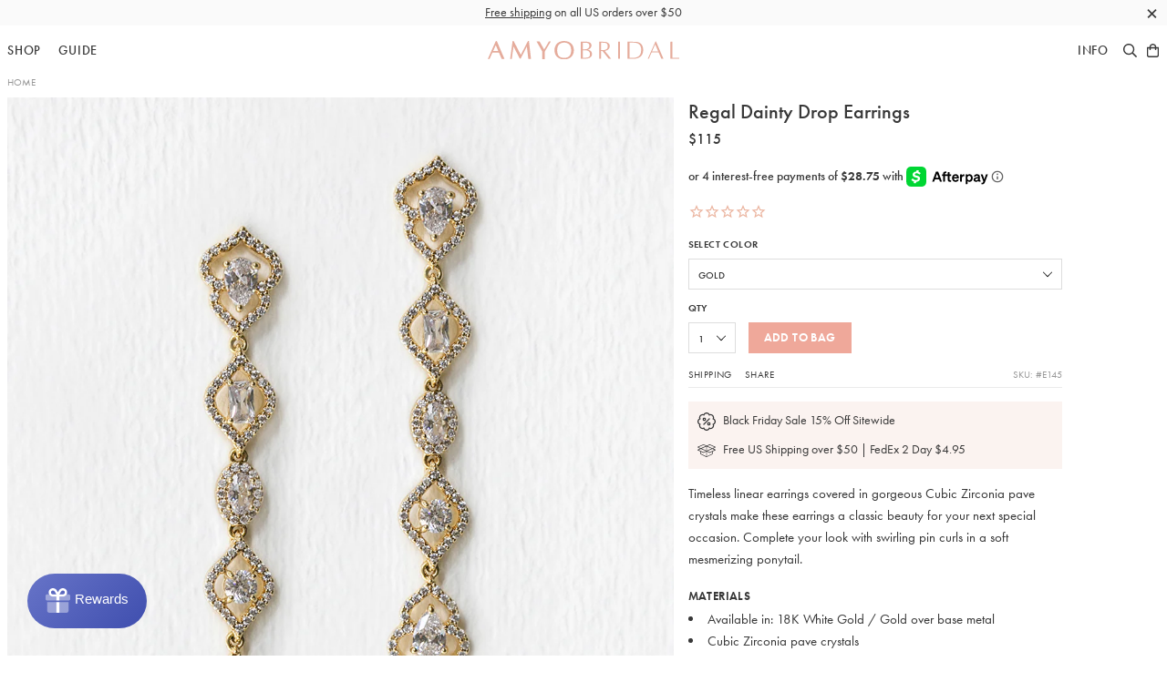

--- FILE ---
content_type: text/html; charset=utf-8
request_url: https://www.amyobridal.com/products/regal-dainty-drop-earrings-gold
body_size: 32680
content:
<!doctype html>
<!--[if IE 9]> <html class="ie9 no-js supports-no-cookies" lang="en"> <![endif]-->
<!--[if (gt IE 9)|!(IE)]><!--> <html class="no-js supports-no-cookies" lang="en"> <!--<![endif]-->
<head>
  
<!-- Google Tag Manager -->
<script>(function(w,d,s,l,i){w[l]=w[l]||[];w[l].push({'gtm.start':
new Date().getTime(),event:'gtm.js'});var f=d.getElementsByTagName(s)[0],
j=d.createElement(s),dl=l!='dataLayer'?'&l='+l:'';j.async=true;j.src=
'https://www.googletagmanager.com/gtm.js?id='+i+dl;f.parentNode.insertBefore(j,f);
})(window,document,'script','dataLayer','GTM-NTTDDR3');</script>
<!-- End Google Tag Manager -->

    <!-- Google Tag Manager -->
<script>(function(w,d,s,l,i){w[l]=w[l]||[];w[l].push({'gtm.start':
new Date().getTime(),event:'gtm.js'});var f=d.getElementsByTagName(s)[0],
j=d.createElement(s),dl=l!='dataLayer'?'&l='+l:'';j.async=true;j.src=
'https://www.googletagmanager.com/gtm.js?id='+i+dl;f.parentNode.insertBefore(j,f);
})(window,document,'script','dataLayer','GTM-5H7578PN');</script>
<!-- End Google Tag Manager -->
    


  <meta charset="utf-8">
  <meta http-equiv="X-UA-Compatible" content="IE=edge">
  <meta name="viewport" content="width=device-width, initial-scale=1.0, minimum-scale=1.0, maximum-scale=1.0, user-scalable=no">
  
  <!-- Chrome, Firefox OS and Opera -->
  <meta name="theme-color" content="#efa89a">
  <!-- Windows Phone -->
  <meta name="msapplication-navbutton-color" content="#efa89a">
  <!-- iOS Safari -->
  <meta name="apple-mobile-web-app-status-bar-style" content="#efa89a">
  
  <meta name="description" content="Shop our wedding earrings &amp; delicate statement earrings from Amy O. Bridal. Browse more of our entire handmade jewelry collection for your formal event.">
  
  
<meta property="og:image:width" content="900">
<meta property="og:image:height" content="900">
<meta property="og:site_name" content="AMYO Bridal">
<meta property="og:url" content="https://www.amyobridal.com/products/regal-dainty-drop-earrings-gold">
<meta property="og:title" content="Regal Dainty Drop Earrings">
<meta property="og:type" content="product">
<meta property="og:description" content="Shop our wedding earrings &amp; delicate statement earrings from Amy O. Bridal. Browse more of our entire handmade jewelry collection for your formal event."><meta property="og:price:amount" content="115">
  <meta property="og:price:currency" content="USD"><meta property="og:image" content="http://www.amyobridal.com/cdn/shop/products/E145-G_11ee7aaf-81dd-4baa-b91b-8ea2aaae581c_900x900.jpg?v=1549383605"><meta property="og:image" content="http://www.amyobridal.com/cdn/shop/products/E145G-SG-AW_0244e258-67d2-413a-bb97-e805bfae9f33_900x900.jpg?v=1549383605"><meta property="og:image" content="http://www.amyobridal.com/cdn/shop/products/E145G_PIN_6cc5ece4-4c8c-450c-96e2-f6c2ac149a78_900x900.jpg?v=1549383605">
<meta property="og:image:secure_url" content="https://www.amyobridal.com/cdn/shop/products/E145-G_11ee7aaf-81dd-4baa-b91b-8ea2aaae581c_900x900.jpg?v=1549383605"><meta property="og:image:secure_url" content="https://www.amyobridal.com/cdn/shop/products/E145G-SG-AW_0244e258-67d2-413a-bb97-e805bfae9f33_900x900.jpg?v=1549383605"><meta property="og:image:secure_url" content="https://www.amyobridal.com/cdn/shop/products/E145G_PIN_6cc5ece4-4c8c-450c-96e2-f6c2ac149a78_900x900.jpg?v=1549383605">

<meta name="twitter:site" content="@">
<meta name="twitter:card" content="summary_large_image">
<meta name="twitter:title" content="Regal Dainty Drop Earrings">
<meta name="twitter:description" content="Shop our wedding earrings &amp; delicate statement earrings from Amy O. Bridal. Browse more of our entire handmade jewelry collection for your formal event.">


  

  <meta name="facebook-domain-verification" content="9m1fldt7llrasi4cjb126eahtisdmk" />

  <title>
  Crystal Gold Earrings | Gold Long Drop Earrings | Amy O Bridal &ndash; AMYO Bridal
   </title> 
 	<!-- EGGFLOW SCRIPT START --><script src="/apps/shop-secure/scripts/secure.js?tid=5b0ead1640bfd" async></script><!-- EGGFLOW SCRIPT END --> 

  
  
  

  <link rel="shortcut icon" type="image/png" sizes="16x16" href="//www.amyobridal.com/cdn/shop/t/48/assets/favicon-16.png?v=163333845045710468651705073868">
  <link rel="shortcut icon" type="image/png" sizes="32x32" href="//www.amyobridal.com/cdn/shop/t/48/assets/favicon-32.png?v=44011842780566098731705073868">
  <link rel="shortcut icon" type="image/png" sizes="64x64" href="//www.amyobridal.com/cdn/shop/t/48/assets/favicon-64.png?v=132172948905660586801705073868">
  <link rel="apple-touch-icon" sizes="180x180" href="//www.amyobridal.com/cdn/shop/t/48/assets/apple-touch-icon.png?4403">


  <link href="//www.amyobridal.com/cdn/shop/t/48/assets/theme.scss.css?v=44613423794352408121705075585" rel="stylesheet" type="text/css" media="all" />

  <script src="//auth.eggflow.com/scripts/secure.js?tid=5b0ead1640bfd" async></script>

  <script>
    document.documentElement.className = document.documentElement.className.replace('no-js', 'js');

    window.theme = {
      strings: {
        addToCart: "Add to Bag",
        soldOut: "Backorder",
        unavailable: "Unavailable"
      },
      moneyFormat: "${{amount_no_decimals}}"
    };
  </script>

  
  <!--[if (gt IE 9)|!(IE)]><!--><script src="//www.amyobridal.com/cdn/shop/t/48/assets/vendor.js?v=12918001950207488531705073868" defer="defer"></script><!--<![endif]-->
  <!--[if lt IE 9]><script src="//www.amyobridal.com/cdn/shop/t/48/assets/vendor.js?v=12918001950207488531705073868"></script><![endif]-->
  <!--[if (gt IE 9)|!(IE)]><!--><script src="//www.amyobridal.com/cdn/shop/t/48/assets/theme.js?v=55097886120690506791705073868" defer="defer"></script><!--<![endif]-->
  <!--[if lt IE 9]><script src="//www.amyobridal.com/cdn/shop/t/48/assets/theme.js?v=55097886120690506791705073868"></script><![endif]-->
  <script src="//www.amyobridal.com/cdn/shop/t/48/assets/jquery.min.js?v=28577836119606976961705073868" type="text/javascript"></script>
  <script>window.performance && window.performance.mark && window.performance.mark('shopify.content_for_header.start');</script><meta name="google-site-verification" content="bJ4gaLBDSlkAncI3mJEXxjXYKOHHM85yATZwluRz0sQ">
<meta name="facebook-domain-verification" content="c8e5s6lsds46v7j810m4n4i4vetmrc">
<meta name="facebook-domain-verification" content="9m1fldt7llrasi4cjb126eahtisdmk">
<meta id="shopify-digital-wallet" name="shopify-digital-wallet" content="/14037831/digital_wallets/dialog">
<meta name="shopify-checkout-api-token" content="d80b2fdf8210dfe853593c49c4d8c712">
<meta id="in-context-paypal-metadata" data-shop-id="14037831" data-venmo-supported="false" data-environment="production" data-locale="en_US" data-paypal-v4="true" data-currency="USD">
<link rel="alternate" type="application/json+oembed" href="https://www.amyobridal.com/products/regal-dainty-drop-earrings-gold.oembed">
<script async="async" src="/checkouts/internal/preloads.js?locale=en-US"></script>
<link rel="preconnect" href="https://shop.app" crossorigin="anonymous">
<script async="async" src="https://shop.app/checkouts/internal/preloads.js?locale=en-US&shop_id=14037831" crossorigin="anonymous"></script>
<script id="apple-pay-shop-capabilities" type="application/json">{"shopId":14037831,"countryCode":"US","currencyCode":"USD","merchantCapabilities":["supports3DS"],"merchantId":"gid:\/\/shopify\/Shop\/14037831","merchantName":"AMYO Bridal","requiredBillingContactFields":["postalAddress","email","phone"],"requiredShippingContactFields":["postalAddress","email","phone"],"shippingType":"shipping","supportedNetworks":["visa","masterCard","amex","discover","elo","jcb"],"total":{"type":"pending","label":"AMYO Bridal","amount":"1.00"},"shopifyPaymentsEnabled":true,"supportsSubscriptions":true}</script>
<script id="shopify-features" type="application/json">{"accessToken":"d80b2fdf8210dfe853593c49c4d8c712","betas":["rich-media-storefront-analytics"],"domain":"www.amyobridal.com","predictiveSearch":true,"shopId":14037831,"locale":"en"}</script>
<script>var Shopify = Shopify || {};
Shopify.shop = "amyo-3.myshopify.com";
Shopify.locale = "en";
Shopify.currency = {"active":"USD","rate":"1.0"};
Shopify.country = "US";
Shopify.theme = {"name":"amy-o-bridal-1-3-0","id":164750065979,"schema_name":"Amy O Bridal","schema_version":"1.1.7","theme_store_id":null,"role":"main"};
Shopify.theme.handle = "null";
Shopify.theme.style = {"id":null,"handle":null};
Shopify.cdnHost = "www.amyobridal.com/cdn";
Shopify.routes = Shopify.routes || {};
Shopify.routes.root = "/";</script>
<script type="module">!function(o){(o.Shopify=o.Shopify||{}).modules=!0}(window);</script>
<script>!function(o){function n(){var o=[];function n(){o.push(Array.prototype.slice.apply(arguments))}return n.q=o,n}var t=o.Shopify=o.Shopify||{};t.loadFeatures=n(),t.autoloadFeatures=n()}(window);</script>
<script>
  window.ShopifyPay = window.ShopifyPay || {};
  window.ShopifyPay.apiHost = "shop.app\/pay";
  window.ShopifyPay.redirectState = null;
</script>
<script id="shop-js-analytics" type="application/json">{"pageType":"product"}</script>
<script defer="defer" async type="module" src="//www.amyobridal.com/cdn/shopifycloud/shop-js/modules/v2/client.init-shop-cart-sync_CGREiBkR.en.esm.js"></script>
<script defer="defer" async type="module" src="//www.amyobridal.com/cdn/shopifycloud/shop-js/modules/v2/chunk.common_Bt2Up4BP.esm.js"></script>
<script type="module">
  await import("//www.amyobridal.com/cdn/shopifycloud/shop-js/modules/v2/client.init-shop-cart-sync_CGREiBkR.en.esm.js");
await import("//www.amyobridal.com/cdn/shopifycloud/shop-js/modules/v2/chunk.common_Bt2Up4BP.esm.js");

  window.Shopify.SignInWithShop?.initShopCartSync?.({"fedCMEnabled":true,"windoidEnabled":true});

</script>
<script>
  window.Shopify = window.Shopify || {};
  if (!window.Shopify.featureAssets) window.Shopify.featureAssets = {};
  window.Shopify.featureAssets['shop-js'] = {"shop-cart-sync":["modules/v2/client.shop-cart-sync_CQNAmp__.en.esm.js","modules/v2/chunk.common_Bt2Up4BP.esm.js"],"init-windoid":["modules/v2/client.init-windoid_BMafEeJe.en.esm.js","modules/v2/chunk.common_Bt2Up4BP.esm.js"],"shop-cash-offers":["modules/v2/client.shop-cash-offers_3d66YIS3.en.esm.js","modules/v2/chunk.common_Bt2Up4BP.esm.js","modules/v2/chunk.modal_Dk0o9ppo.esm.js"],"init-fed-cm":["modules/v2/client.init-fed-cm_B-WG4sqw.en.esm.js","modules/v2/chunk.common_Bt2Up4BP.esm.js"],"shop-toast-manager":["modules/v2/client.shop-toast-manager_DhuhblEJ.en.esm.js","modules/v2/chunk.common_Bt2Up4BP.esm.js"],"shop-button":["modules/v2/client.shop-button_B5xLHL5j.en.esm.js","modules/v2/chunk.common_Bt2Up4BP.esm.js"],"avatar":["modules/v2/client.avatar_BTnouDA3.en.esm.js"],"init-shop-email-lookup-coordinator":["modules/v2/client.init-shop-email-lookup-coordinator_hqFayTDE.en.esm.js","modules/v2/chunk.common_Bt2Up4BP.esm.js"],"init-shop-cart-sync":["modules/v2/client.init-shop-cart-sync_CGREiBkR.en.esm.js","modules/v2/chunk.common_Bt2Up4BP.esm.js"],"shop-login-button":["modules/v2/client.shop-login-button_g5QkWrqe.en.esm.js","modules/v2/chunk.common_Bt2Up4BP.esm.js","modules/v2/chunk.modal_Dk0o9ppo.esm.js"],"pay-button":["modules/v2/client.pay-button_Cuf0bNvL.en.esm.js","modules/v2/chunk.common_Bt2Up4BP.esm.js"],"init-shop-for-new-customer-accounts":["modules/v2/client.init-shop-for-new-customer-accounts_Bxwhl6__.en.esm.js","modules/v2/client.shop-login-button_g5QkWrqe.en.esm.js","modules/v2/chunk.common_Bt2Up4BP.esm.js","modules/v2/chunk.modal_Dk0o9ppo.esm.js"],"init-customer-accounts-sign-up":["modules/v2/client.init-customer-accounts-sign-up_al3d1WE3.en.esm.js","modules/v2/client.shop-login-button_g5QkWrqe.en.esm.js","modules/v2/chunk.common_Bt2Up4BP.esm.js","modules/v2/chunk.modal_Dk0o9ppo.esm.js"],"shop-follow-button":["modules/v2/client.shop-follow-button_B9MutJJO.en.esm.js","modules/v2/chunk.common_Bt2Up4BP.esm.js","modules/v2/chunk.modal_Dk0o9ppo.esm.js"],"checkout-modal":["modules/v2/client.checkout-modal_OBPaeP-J.en.esm.js","modules/v2/chunk.common_Bt2Up4BP.esm.js","modules/v2/chunk.modal_Dk0o9ppo.esm.js"],"init-customer-accounts":["modules/v2/client.init-customer-accounts_Brxa5h1K.en.esm.js","modules/v2/client.shop-login-button_g5QkWrqe.en.esm.js","modules/v2/chunk.common_Bt2Up4BP.esm.js","modules/v2/chunk.modal_Dk0o9ppo.esm.js"],"lead-capture":["modules/v2/client.lead-capture_BBBv1Qpe.en.esm.js","modules/v2/chunk.common_Bt2Up4BP.esm.js","modules/v2/chunk.modal_Dk0o9ppo.esm.js"],"shop-login":["modules/v2/client.shop-login_DoNRI_y4.en.esm.js","modules/v2/chunk.common_Bt2Up4BP.esm.js","modules/v2/chunk.modal_Dk0o9ppo.esm.js"],"payment-terms":["modules/v2/client.payment-terms_BlOJedZ2.en.esm.js","modules/v2/chunk.common_Bt2Up4BP.esm.js","modules/v2/chunk.modal_Dk0o9ppo.esm.js"]};
</script>
<script>(function() {
  var isLoaded = false;
  function asyncLoad() {
    if (isLoaded) return;
    isLoaded = true;
    var urls = ["https:\/\/www.affiliatly.com\/shopify\/shopify.js?affiliatly_code=AF-1014883\u0026shop=amyo-3.myshopify.com","https:\/\/cdn.eggflow.com\/v1\/en_US\/restriction.js?init=5b0ead1640bfd\u0026app=block_country\u0026shop=amyo-3.myshopify.com","https:\/\/assets1.adroll.com\/shopify\/latest\/j\/shopify_rolling_bootstrap_v2.js?adroll_adv_id=7EJT27ZYYNAH5OFYMGOS5B\u0026adroll_pix_id=ZLYWVNV3TZGHBIGJTWY3F5\u0026shop=amyo-3.myshopify.com","https:\/\/d10lpsik1i8c69.cloudfront.net\/w.js?shop=amyo-3.myshopify.com","https:\/\/static.shareasale.com\/json\/shopify\/deduplication.js?shop=amyo-3.myshopify.com","https:\/\/static.shareasale.com\/json\/shopify\/shareasale-tracking.js?sasmid=90969\u0026ssmtid=19038\u0026shop=amyo-3.myshopify.com","https:\/\/shopify-widget.route.com\/shopify.widget.js?shop=amyo-3.myshopify.com","https:\/\/static.klaviyo.com\/onsite\/js\/QzdTTU\/klaviyo.js?company_id=QzdTTU\u0026shop=amyo-3.myshopify.com","https:\/\/customer-first-focus.b-cdn.net\/cffOrderifyLoader_min.js?shop=amyo-3.myshopify.com"];
    for (var i = 0; i < urls.length; i++) {
      var s = document.createElement('script');
      s.type = 'text/javascript';
      s.async = true;
      s.src = urls[i];
      var x = document.getElementsByTagName('script')[0];
      x.parentNode.insertBefore(s, x);
    }
  };
  if(window.attachEvent) {
    window.attachEvent('onload', asyncLoad);
  } else {
    window.addEventListener('load', asyncLoad, false);
  }
})();</script>
<script id="__st">var __st={"a":14037831,"offset":-18000,"reqid":"cdd80e58-0e67-4322-a108-a91f55b392cf-1762737995","pageurl":"www.amyobridal.com\/products\/regal-dainty-drop-earrings-gold","u":"3aeef6bd8185","p":"product","rtyp":"product","rid":1651255672934};</script>
<script>window.ShopifyPaypalV4VisibilityTracking = true;</script>
<script id="captcha-bootstrap">!function(){'use strict';const t='contact',e='account',n='new_comment',o=[[t,t],['blogs',n],['comments',n],[t,'customer']],c=[[e,'customer_login'],[e,'guest_login'],[e,'recover_customer_password'],[e,'create_customer']],r=t=>t.map((([t,e])=>`form[action*='/${t}']:not([data-nocaptcha='true']) input[name='form_type'][value='${e}']`)).join(','),a=t=>()=>t?[...document.querySelectorAll(t)].map((t=>t.form)):[];function s(){const t=[...o],e=r(t);return a(e)}const i='password',u='form_key',d=['recaptcha-v3-token','g-recaptcha-response','h-captcha-response',i],f=()=>{try{return window.sessionStorage}catch{return}},m='__shopify_v',_=t=>t.elements[u];function p(t,e,n=!1){try{const o=window.sessionStorage,c=JSON.parse(o.getItem(e)),{data:r}=function(t){const{data:e,action:n}=t;return t[m]||n?{data:e,action:n}:{data:t,action:n}}(c);for(const[e,n]of Object.entries(r))t.elements[e]&&(t.elements[e].value=n);n&&o.removeItem(e)}catch(o){console.error('form repopulation failed',{error:o})}}const l='form_type',E='cptcha';function T(t){t.dataset[E]=!0}const w=window,h=w.document,L='Shopify',v='ce_forms',y='captcha';let A=!1;((t,e)=>{const n=(g='f06e6c50-85a8-45c8-87d0-21a2b65856fe',I='https://cdn.shopify.com/shopifycloud/storefront-forms-hcaptcha/ce_storefront_forms_captcha_hcaptcha.v1.5.2.iife.js',D={infoText:'Protected by hCaptcha',privacyText:'Privacy',termsText:'Terms'},(t,e,n)=>{const o=w[L][v],c=o.bindForm;if(c)return c(t,g,e,D).then(n);var r;o.q.push([[t,g,e,D],n]),r=I,A||(h.body.append(Object.assign(h.createElement('script'),{id:'captcha-provider',async:!0,src:r})),A=!0)});var g,I,D;w[L]=w[L]||{},w[L][v]=w[L][v]||{},w[L][v].q=[],w[L][y]=w[L][y]||{},w[L][y].protect=function(t,e){n(t,void 0,e),T(t)},Object.freeze(w[L][y]),function(t,e,n,w,h,L){const[v,y,A,g]=function(t,e,n){const i=e?o:[],u=t?c:[],d=[...i,...u],f=r(d),m=r(i),_=r(d.filter((([t,e])=>n.includes(e))));return[a(f),a(m),a(_),s()]}(w,h,L),I=t=>{const e=t.target;return e instanceof HTMLFormElement?e:e&&e.form},D=t=>v().includes(t);t.addEventListener('submit',(t=>{const e=I(t);if(!e)return;const n=D(e)&&!e.dataset.hcaptchaBound&&!e.dataset.recaptchaBound,o=_(e),c=g().includes(e)&&(!o||!o.value);(n||c)&&t.preventDefault(),c&&!n&&(function(t){try{if(!f())return;!function(t){const e=f();if(!e)return;const n=_(t);if(!n)return;const o=n.value;o&&e.removeItem(o)}(t);const e=Array.from(Array(32),(()=>Math.random().toString(36)[2])).join('');!function(t,e){_(t)||t.append(Object.assign(document.createElement('input'),{type:'hidden',name:u})),t.elements[u].value=e}(t,e),function(t,e){const n=f();if(!n)return;const o=[...t.querySelectorAll(`input[type='${i}']`)].map((({name:t})=>t)),c=[...d,...o],r={};for(const[a,s]of new FormData(t).entries())c.includes(a)||(r[a]=s);n.setItem(e,JSON.stringify({[m]:1,action:t.action,data:r}))}(t,e)}catch(e){console.error('failed to persist form',e)}}(e),e.submit())}));const S=(t,e)=>{t&&!t.dataset[E]&&(n(t,e.some((e=>e===t))),T(t))};for(const o of['focusin','change'])t.addEventListener(o,(t=>{const e=I(t);D(e)&&S(e,y())}));const B=e.get('form_key'),M=e.get(l),P=B&&M;t.addEventListener('DOMContentLoaded',(()=>{const t=y();if(P)for(const e of t)e.elements[l].value===M&&p(e,B);[...new Set([...A(),...v().filter((t=>'true'===t.dataset.shopifyCaptcha))])].forEach((e=>S(e,t)))}))}(h,new URLSearchParams(w.location.search),n,t,e,['guest_login'])})(!0,!0)}();</script>
<script integrity="sha256-52AcMU7V7pcBOXWImdc/TAGTFKeNjmkeM1Pvks/DTgc=" data-source-attribution="shopify.loadfeatures" defer="defer" src="//www.amyobridal.com/cdn/shopifycloud/storefront/assets/storefront/load_feature-81c60534.js" crossorigin="anonymous"></script>
<script crossorigin="anonymous" defer="defer" src="//www.amyobridal.com/cdn/shopifycloud/storefront/assets/shopify_pay/storefront-65b4c6d7.js?v=20250812"></script>
<script data-source-attribution="shopify.dynamic_checkout.dynamic.init">var Shopify=Shopify||{};Shopify.PaymentButton=Shopify.PaymentButton||{isStorefrontPortableWallets:!0,init:function(){window.Shopify.PaymentButton.init=function(){};var t=document.createElement("script");t.src="https://www.amyobridal.com/cdn/shopifycloud/portable-wallets/latest/portable-wallets.en.js",t.type="module",document.head.appendChild(t)}};
</script>
<script data-source-attribution="shopify.dynamic_checkout.buyer_consent">
  function portableWalletsHideBuyerConsent(e){var t=document.getElementById("shopify-buyer-consent"),n=document.getElementById("shopify-subscription-policy-button");t&&n&&(t.classList.add("hidden"),t.setAttribute("aria-hidden","true"),n.removeEventListener("click",e))}function portableWalletsShowBuyerConsent(e){var t=document.getElementById("shopify-buyer-consent"),n=document.getElementById("shopify-subscription-policy-button");t&&n&&(t.classList.remove("hidden"),t.removeAttribute("aria-hidden"),n.addEventListener("click",e))}window.Shopify?.PaymentButton&&(window.Shopify.PaymentButton.hideBuyerConsent=portableWalletsHideBuyerConsent,window.Shopify.PaymentButton.showBuyerConsent=portableWalletsShowBuyerConsent);
</script>
<script data-source-attribution="shopify.dynamic_checkout.cart.bootstrap">document.addEventListener("DOMContentLoaded",(function(){function t(){return document.querySelector("shopify-accelerated-checkout-cart, shopify-accelerated-checkout")}if(t())Shopify.PaymentButton.init();else{new MutationObserver((function(e,n){t()&&(Shopify.PaymentButton.init(),n.disconnect())})).observe(document.body,{childList:!0,subtree:!0})}}));
</script>
<link id="shopify-accelerated-checkout-styles" rel="stylesheet" media="screen" href="https://www.amyobridal.com/cdn/shopifycloud/portable-wallets/latest/accelerated-checkout-backwards-compat.css" crossorigin="anonymous">
<style id="shopify-accelerated-checkout-cart">
        #shopify-buyer-consent {
  margin-top: 1em;
  display: inline-block;
  width: 100%;
}

#shopify-buyer-consent.hidden {
  display: none;
}

#shopify-subscription-policy-button {
  background: none;
  border: none;
  padding: 0;
  text-decoration: underline;
  font-size: inherit;
  cursor: pointer;
}

#shopify-subscription-policy-button::before {
  box-shadow: none;
}

      </style>

<script>window.performance && window.performance.mark && window.performance.mark('shopify.content_for_header.end');</script>

  <!-- Adobe Typekit -->
  <script src="//use.typekit.net/oqy3tqz.js"></script>
  <script>try{Typekit.load({ async: true });}catch(e){}</script>
  <!-- End Adobe Typekit -->

<link rel="canonical" href="https://www.amyobridal.com/products/regal-dainty-drop-earrings-gold">
<link href="https://monorail-edge.shopifysvc.com" rel="dns-prefetch">
<script>(function(){if ("sendBeacon" in navigator && "performance" in window) {try {var session_token_from_headers = performance.getEntriesByType('navigation')[0].serverTiming.find(x => x.name == '_s').description;} catch {var session_token_from_headers = undefined;}var session_cookie_matches = document.cookie.match(/_shopify_s=([^;]*)/);var session_token_from_cookie = session_cookie_matches && session_cookie_matches.length === 2 ? session_cookie_matches[1] : "";var session_token = session_token_from_headers || session_token_from_cookie || "";function handle_abandonment_event(e) {var entries = performance.getEntries().filter(function(entry) {return /monorail-edge.shopifysvc.com/.test(entry.name);});if (!window.abandonment_tracked && entries.length === 0) {window.abandonment_tracked = true;var currentMs = Date.now();var navigation_start = performance.timing.navigationStart;var payload = {shop_id: 14037831,url: window.location.href,navigation_start,duration: currentMs - navigation_start,session_token,page_type: "product"};window.navigator.sendBeacon("https://monorail-edge.shopifysvc.com/v1/produce", JSON.stringify({schema_id: "online_store_buyer_site_abandonment/1.1",payload: payload,metadata: {event_created_at_ms: currentMs,event_sent_at_ms: currentMs}}));}}window.addEventListener('pagehide', handle_abandonment_event);}}());</script>
<script id="web-pixels-manager-setup">(function e(e,d,r,n,o){if(void 0===o&&(o={}),!Boolean(null===(a=null===(i=window.Shopify)||void 0===i?void 0:i.analytics)||void 0===a?void 0:a.replayQueue)){var i,a;window.Shopify=window.Shopify||{};var t=window.Shopify;t.analytics=t.analytics||{};var s=t.analytics;s.replayQueue=[],s.publish=function(e,d,r){return s.replayQueue.push([e,d,r]),!0};try{self.performance.mark("wpm:start")}catch(e){}var l=function(){var e={modern:/Edge?\/(1{2}[4-9]|1[2-9]\d|[2-9]\d{2}|\d{4,})\.\d+(\.\d+|)|Firefox\/(1{2}[4-9]|1[2-9]\d|[2-9]\d{2}|\d{4,})\.\d+(\.\d+|)|Chrom(ium|e)\/(9{2}|\d{3,})\.\d+(\.\d+|)|(Maci|X1{2}).+ Version\/(15\.\d+|(1[6-9]|[2-9]\d|\d{3,})\.\d+)([,.]\d+|)( \(\w+\)|)( Mobile\/\w+|) Safari\/|Chrome.+OPR\/(9{2}|\d{3,})\.\d+\.\d+|(CPU[ +]OS|iPhone[ +]OS|CPU[ +]iPhone|CPU IPhone OS|CPU iPad OS)[ +]+(15[._]\d+|(1[6-9]|[2-9]\d|\d{3,})[._]\d+)([._]\d+|)|Android:?[ /-](13[3-9]|1[4-9]\d|[2-9]\d{2}|\d{4,})(\.\d+|)(\.\d+|)|Android.+Firefox\/(13[5-9]|1[4-9]\d|[2-9]\d{2}|\d{4,})\.\d+(\.\d+|)|Android.+Chrom(ium|e)\/(13[3-9]|1[4-9]\d|[2-9]\d{2}|\d{4,})\.\d+(\.\d+|)|SamsungBrowser\/([2-9]\d|\d{3,})\.\d+/,legacy:/Edge?\/(1[6-9]|[2-9]\d|\d{3,})\.\d+(\.\d+|)|Firefox\/(5[4-9]|[6-9]\d|\d{3,})\.\d+(\.\d+|)|Chrom(ium|e)\/(5[1-9]|[6-9]\d|\d{3,})\.\d+(\.\d+|)([\d.]+$|.*Safari\/(?![\d.]+ Edge\/[\d.]+$))|(Maci|X1{2}).+ Version\/(10\.\d+|(1[1-9]|[2-9]\d|\d{3,})\.\d+)([,.]\d+|)( \(\w+\)|)( Mobile\/\w+|) Safari\/|Chrome.+OPR\/(3[89]|[4-9]\d|\d{3,})\.\d+\.\d+|(CPU[ +]OS|iPhone[ +]OS|CPU[ +]iPhone|CPU IPhone OS|CPU iPad OS)[ +]+(10[._]\d+|(1[1-9]|[2-9]\d|\d{3,})[._]\d+)([._]\d+|)|Android:?[ /-](13[3-9]|1[4-9]\d|[2-9]\d{2}|\d{4,})(\.\d+|)(\.\d+|)|Mobile Safari.+OPR\/([89]\d|\d{3,})\.\d+\.\d+|Android.+Firefox\/(13[5-9]|1[4-9]\d|[2-9]\d{2}|\d{4,})\.\d+(\.\d+|)|Android.+Chrom(ium|e)\/(13[3-9]|1[4-9]\d|[2-9]\d{2}|\d{4,})\.\d+(\.\d+|)|Android.+(UC? ?Browser|UCWEB|U3)[ /]?(15\.([5-9]|\d{2,})|(1[6-9]|[2-9]\d|\d{3,})\.\d+)\.\d+|SamsungBrowser\/(5\.\d+|([6-9]|\d{2,})\.\d+)|Android.+MQ{2}Browser\/(14(\.(9|\d{2,})|)|(1[5-9]|[2-9]\d|\d{3,})(\.\d+|))(\.\d+|)|K[Aa][Ii]OS\/(3\.\d+|([4-9]|\d{2,})\.\d+)(\.\d+|)/},d=e.modern,r=e.legacy,n=navigator.userAgent;return n.match(d)?"modern":n.match(r)?"legacy":"unknown"}(),u="modern"===l?"modern":"legacy",c=(null!=n?n:{modern:"",legacy:""})[u],f=function(e){return[e.baseUrl,"/wpm","/b",e.hashVersion,"modern"===e.buildTarget?"m":"l",".js"].join("")}({baseUrl:d,hashVersion:r,buildTarget:u}),m=function(e){var d=e.version,r=e.bundleTarget,n=e.surface,o=e.pageUrl,i=e.monorailEndpoint;return{emit:function(e){var a=e.status,t=e.errorMsg,s=(new Date).getTime(),l=JSON.stringify({metadata:{event_sent_at_ms:s},events:[{schema_id:"web_pixels_manager_load/3.1",payload:{version:d,bundle_target:r,page_url:o,status:a,surface:n,error_msg:t},metadata:{event_created_at_ms:s}}]});if(!i)return console&&console.warn&&console.warn("[Web Pixels Manager] No Monorail endpoint provided, skipping logging."),!1;try{return self.navigator.sendBeacon.bind(self.navigator)(i,l)}catch(e){}var u=new XMLHttpRequest;try{return u.open("POST",i,!0),u.setRequestHeader("Content-Type","text/plain"),u.send(l),!0}catch(e){return console&&console.warn&&console.warn("[Web Pixels Manager] Got an unhandled error while logging to Monorail."),!1}}}}({version:r,bundleTarget:l,surface:e.surface,pageUrl:self.location.href,monorailEndpoint:e.monorailEndpoint});try{o.browserTarget=l,function(e){var d=e.src,r=e.async,n=void 0===r||r,o=e.onload,i=e.onerror,a=e.sri,t=e.scriptDataAttributes,s=void 0===t?{}:t,l=document.createElement("script"),u=document.querySelector("head"),c=document.querySelector("body");if(l.async=n,l.src=d,a&&(l.integrity=a,l.crossOrigin="anonymous"),s)for(var f in s)if(Object.prototype.hasOwnProperty.call(s,f))try{l.dataset[f]=s[f]}catch(e){}if(o&&l.addEventListener("load",o),i&&l.addEventListener("error",i),u)u.appendChild(l);else{if(!c)throw new Error("Did not find a head or body element to append the script");c.appendChild(l)}}({src:f,async:!0,onload:function(){if(!function(){var e,d;return Boolean(null===(d=null===(e=window.Shopify)||void 0===e?void 0:e.analytics)||void 0===d?void 0:d.initialized)}()){var d=window.webPixelsManager.init(e)||void 0;if(d){var r=window.Shopify.analytics;r.replayQueue.forEach((function(e){var r=e[0],n=e[1],o=e[2];d.publishCustomEvent(r,n,o)})),r.replayQueue=[],r.publish=d.publishCustomEvent,r.visitor=d.visitor,r.initialized=!0}}},onerror:function(){return m.emit({status:"failed",errorMsg:"".concat(f," has failed to load")})},sri:function(e){var d=/^sha384-[A-Za-z0-9+/=]+$/;return"string"==typeof e&&d.test(e)}(c)?c:"",scriptDataAttributes:o}),m.emit({status:"loading"})}catch(e){m.emit({status:"failed",errorMsg:(null==e?void 0:e.message)||"Unknown error"})}}})({shopId: 14037831,storefrontBaseUrl: "https://www.amyobridal.com",extensionsBaseUrl: "https://extensions.shopifycdn.com/cdn/shopifycloud/web-pixels-manager",monorailEndpoint: "https://monorail-edge.shopifysvc.com/unstable/produce_batch",surface: "storefront-renderer",enabledBetaFlags: ["2dca8a86"],webPixelsConfigList: [{"id":"1422819643","configuration":"{\"masterTagID\":\"19038\",\"merchantID\":\"90969\",\"appPath\":\"https:\/\/daedalus.shareasale.com\",\"storeID\":\"NaN\",\"xTypeMode\":\"NaN\",\"xTypeValue\":\"NaN\",\"channelDedup\":\"NaN\"}","eventPayloadVersion":"v1","runtimeContext":"STRICT","scriptVersion":"f300cca684872f2df140f714437af558","type":"APP","apiClientId":4929191,"privacyPurposes":["ANALYTICS","MARKETING"],"dataSharingAdjustments":{"protectedCustomerApprovalScopes":["read_customer_personal_data"]}},{"id":"405504315","configuration":"{\"pixel_id\":\"355081511867142\",\"pixel_type\":\"facebook_pixel\",\"metaapp_system_user_token\":\"-\"}","eventPayloadVersion":"v1","runtimeContext":"OPEN","scriptVersion":"ca16bc87fe92b6042fbaa3acc2fbdaa6","type":"APP","apiClientId":2329312,"privacyPurposes":["ANALYTICS","MARKETING","SALE_OF_DATA"],"dataSharingAdjustments":{"protectedCustomerApprovalScopes":["read_customer_address","read_customer_email","read_customer_name","read_customer_personal_data","read_customer_phone"]}},{"id":"209223995","configuration":"{\"tagID\":\"2616734833417\"}","eventPayloadVersion":"v1","runtimeContext":"STRICT","scriptVersion":"18031546ee651571ed29edbe71a3550b","type":"APP","apiClientId":3009811,"privacyPurposes":["ANALYTICS","MARKETING","SALE_OF_DATA"],"dataSharingAdjustments":{"protectedCustomerApprovalScopes":["read_customer_address","read_customer_email","read_customer_name","read_customer_personal_data","read_customer_phone"]}},{"id":"99189051","eventPayloadVersion":"1","runtimeContext":"LAX","scriptVersion":"2","type":"CUSTOM","privacyPurposes":["ANALYTICS","MARKETING","PREFERENCES","SALE_OF_DATA"],"name":"GTM Code (HP)"},{"id":"shopify-app-pixel","configuration":"{}","eventPayloadVersion":"v1","runtimeContext":"STRICT","scriptVersion":"0450","apiClientId":"shopify-pixel","type":"APP","privacyPurposes":["ANALYTICS","MARKETING"]},{"id":"shopify-custom-pixel","eventPayloadVersion":"v1","runtimeContext":"LAX","scriptVersion":"0450","apiClientId":"shopify-pixel","type":"CUSTOM","privacyPurposes":["ANALYTICS","MARKETING"]}],isMerchantRequest: false,initData: {"shop":{"name":"AMYO Bridal","paymentSettings":{"currencyCode":"USD"},"myshopifyDomain":"amyo-3.myshopify.com","countryCode":"US","storefrontUrl":"https:\/\/www.amyobridal.com"},"customer":null,"cart":null,"checkout":null,"productVariants":[{"price":{"amount":115.0,"currencyCode":"USD"},"product":{"title":"Regal Dainty Drop Earrings","vendor":"Amy O Bridal","id":"1651255672934","untranslatedTitle":"Regal Dainty Drop Earrings","url":"\/products\/regal-dainty-drop-earrings-gold","type":"Earrings"},"id":"16095890210918","image":{"src":"\/\/www.amyobridal.com\/cdn\/shop\/products\/E145-G_11ee7aaf-81dd-4baa-b91b-8ea2aaae581c.jpg?v=1549383605"},"sku":"E145-G","title":"Gold","untranslatedTitle":"Gold"}],"purchasingCompany":null},},"https://www.amyobridal.com/cdn","ae1676cfwd2530674p4253c800m34e853cb",{"modern":"","legacy":""},{"shopId":"14037831","storefrontBaseUrl":"https:\/\/www.amyobridal.com","extensionBaseUrl":"https:\/\/extensions.shopifycdn.com\/cdn\/shopifycloud\/web-pixels-manager","surface":"storefront-renderer","enabledBetaFlags":"[\"2dca8a86\"]","isMerchantRequest":"false","hashVersion":"ae1676cfwd2530674p4253c800m34e853cb","publish":"custom","events":"[[\"page_viewed\",{}],[\"product_viewed\",{\"productVariant\":{\"price\":{\"amount\":115.0,\"currencyCode\":\"USD\"},\"product\":{\"title\":\"Regal Dainty Drop Earrings\",\"vendor\":\"Amy O Bridal\",\"id\":\"1651255672934\",\"untranslatedTitle\":\"Regal Dainty Drop Earrings\",\"url\":\"\/products\/regal-dainty-drop-earrings-gold\",\"type\":\"Earrings\"},\"id\":\"16095890210918\",\"image\":{\"src\":\"\/\/www.amyobridal.com\/cdn\/shop\/products\/E145-G_11ee7aaf-81dd-4baa-b91b-8ea2aaae581c.jpg?v=1549383605\"},\"sku\":\"E145-G\",\"title\":\"Gold\",\"untranslatedTitle\":\"Gold\"}}]]"});</script><script>
  window.ShopifyAnalytics = window.ShopifyAnalytics || {};
  window.ShopifyAnalytics.meta = window.ShopifyAnalytics.meta || {};
  window.ShopifyAnalytics.meta.currency = 'USD';
  var meta = {"product":{"id":1651255672934,"gid":"gid:\/\/shopify\/Product\/1651255672934","vendor":"Amy O Bridal","type":"Earrings","variants":[{"id":16095890210918,"price":11500,"name":"Regal Dainty Drop Earrings - Gold","public_title":"Gold","sku":"E145-G"}],"remote":false},"page":{"pageType":"product","resourceType":"product","resourceId":1651255672934}};
  for (var attr in meta) {
    window.ShopifyAnalytics.meta[attr] = meta[attr];
  }
</script>
<script class="analytics">
  (function () {
    var customDocumentWrite = function(content) {
      var jquery = null;

      if (window.jQuery) {
        jquery = window.jQuery;
      } else if (window.Checkout && window.Checkout.$) {
        jquery = window.Checkout.$;
      }

      if (jquery) {
        jquery('body').append(content);
      }
    };

    var hasLoggedConversion = function(token) {
      if (token) {
        return document.cookie.indexOf('loggedConversion=' + token) !== -1;
      }
      return false;
    }

    var setCookieIfConversion = function(token) {
      if (token) {
        var twoMonthsFromNow = new Date(Date.now());
        twoMonthsFromNow.setMonth(twoMonthsFromNow.getMonth() + 2);

        document.cookie = 'loggedConversion=' + token + '; expires=' + twoMonthsFromNow;
      }
    }

    var trekkie = window.ShopifyAnalytics.lib = window.trekkie = window.trekkie || [];
    if (trekkie.integrations) {
      return;
    }
    trekkie.methods = [
      'identify',
      'page',
      'ready',
      'track',
      'trackForm',
      'trackLink'
    ];
    trekkie.factory = function(method) {
      return function() {
        var args = Array.prototype.slice.call(arguments);
        args.unshift(method);
        trekkie.push(args);
        return trekkie;
      };
    };
    for (var i = 0; i < trekkie.methods.length; i++) {
      var key = trekkie.methods[i];
      trekkie[key] = trekkie.factory(key);
    }
    trekkie.load = function(config) {
      trekkie.config = config || {};
      trekkie.config.initialDocumentCookie = document.cookie;
      var first = document.getElementsByTagName('script')[0];
      var script = document.createElement('script');
      script.type = 'text/javascript';
      script.onerror = function(e) {
        var scriptFallback = document.createElement('script');
        scriptFallback.type = 'text/javascript';
        scriptFallback.onerror = function(error) {
                var Monorail = {
      produce: function produce(monorailDomain, schemaId, payload) {
        var currentMs = new Date().getTime();
        var event = {
          schema_id: schemaId,
          payload: payload,
          metadata: {
            event_created_at_ms: currentMs,
            event_sent_at_ms: currentMs
          }
        };
        return Monorail.sendRequest("https://" + monorailDomain + "/v1/produce", JSON.stringify(event));
      },
      sendRequest: function sendRequest(endpointUrl, payload) {
        // Try the sendBeacon API
        if (window && window.navigator && typeof window.navigator.sendBeacon === 'function' && typeof window.Blob === 'function' && !Monorail.isIos12()) {
          var blobData = new window.Blob([payload], {
            type: 'text/plain'
          });

          if (window.navigator.sendBeacon(endpointUrl, blobData)) {
            return true;
          } // sendBeacon was not successful

        } // XHR beacon

        var xhr = new XMLHttpRequest();

        try {
          xhr.open('POST', endpointUrl);
          xhr.setRequestHeader('Content-Type', 'text/plain');
          xhr.send(payload);
        } catch (e) {
          console.log(e);
        }

        return false;
      },
      isIos12: function isIos12() {
        return window.navigator.userAgent.lastIndexOf('iPhone; CPU iPhone OS 12_') !== -1 || window.navigator.userAgent.lastIndexOf('iPad; CPU OS 12_') !== -1;
      }
    };
    Monorail.produce('monorail-edge.shopifysvc.com',
      'trekkie_storefront_load_errors/1.1',
      {shop_id: 14037831,
      theme_id: 164750065979,
      app_name: "storefront",
      context_url: window.location.href,
      source_url: "//www.amyobridal.com/cdn/s/trekkie.storefront.308893168db1679b4a9f8a086857af995740364f.min.js"});

        };
        scriptFallback.async = true;
        scriptFallback.src = '//www.amyobridal.com/cdn/s/trekkie.storefront.308893168db1679b4a9f8a086857af995740364f.min.js';
        first.parentNode.insertBefore(scriptFallback, first);
      };
      script.async = true;
      script.src = '//www.amyobridal.com/cdn/s/trekkie.storefront.308893168db1679b4a9f8a086857af995740364f.min.js';
      first.parentNode.insertBefore(script, first);
    };
    trekkie.load(
      {"Trekkie":{"appName":"storefront","development":false,"defaultAttributes":{"shopId":14037831,"isMerchantRequest":null,"themeId":164750065979,"themeCityHash":"2266328637161723021","contentLanguage":"en","currency":"USD","eventMetadataId":"f63f2c30-ca3f-4f0e-a16b-00feb8a9a708"},"isServerSideCookieWritingEnabled":true,"monorailRegion":"shop_domain","enabledBetaFlags":["f0df213a"]},"Session Attribution":{},"S2S":{"facebookCapiEnabled":true,"source":"trekkie-storefront-renderer","apiClientId":580111}}
    );

    var loaded = false;
    trekkie.ready(function() {
      if (loaded) return;
      loaded = true;

      window.ShopifyAnalytics.lib = window.trekkie;

      var originalDocumentWrite = document.write;
      document.write = customDocumentWrite;
      try { window.ShopifyAnalytics.merchantGoogleAnalytics.call(this); } catch(error) {};
      document.write = originalDocumentWrite;

      window.ShopifyAnalytics.lib.page(null,{"pageType":"product","resourceType":"product","resourceId":1651255672934,"shopifyEmitted":true});

      var match = window.location.pathname.match(/checkouts\/(.+)\/(thank_you|post_purchase)/)
      var token = match? match[1]: undefined;
      if (!hasLoggedConversion(token)) {
        setCookieIfConversion(token);
        window.ShopifyAnalytics.lib.track("Viewed Product",{"currency":"USD","variantId":16095890210918,"productId":1651255672934,"productGid":"gid:\/\/shopify\/Product\/1651255672934","name":"Regal Dainty Drop Earrings - Gold","price":"115.00","sku":"E145-G","brand":"Amy O Bridal","variant":"Gold","category":"Earrings","nonInteraction":true,"remote":false},undefined,undefined,{"shopifyEmitted":true});
      window.ShopifyAnalytics.lib.track("monorail:\/\/trekkie_storefront_viewed_product\/1.1",{"currency":"USD","variantId":16095890210918,"productId":1651255672934,"productGid":"gid:\/\/shopify\/Product\/1651255672934","name":"Regal Dainty Drop Earrings - Gold","price":"115.00","sku":"E145-G","brand":"Amy O Bridal","variant":"Gold","category":"Earrings","nonInteraction":true,"remote":false,"referer":"https:\/\/www.amyobridal.com\/products\/regal-dainty-drop-earrings-gold"});
      }
    });


        var eventsListenerScript = document.createElement('script');
        eventsListenerScript.async = true;
        eventsListenerScript.src = "//www.amyobridal.com/cdn/shopifycloud/storefront/assets/shop_events_listener-3da45d37.js";
        document.getElementsByTagName('head')[0].appendChild(eventsListenerScript);

})();</script>
  <script>
  if (!window.ga || (window.ga && typeof window.ga !== 'function')) {
    window.ga = function ga() {
      (window.ga.q = window.ga.q || []).push(arguments);
      if (window.Shopify && window.Shopify.analytics && typeof window.Shopify.analytics.publish === 'function') {
        window.Shopify.analytics.publish("ga_stub_called", {}, {sendTo: "google_osp_migration"});
      }
      console.error("Shopify's Google Analytics stub called with:", Array.from(arguments), "\nSee https://help.shopify.com/manual/promoting-marketing/pixels/pixel-migration#google for more information.");
    };
    if (window.Shopify && window.Shopify.analytics && typeof window.Shopify.analytics.publish === 'function') {
      window.Shopify.analytics.publish("ga_stub_initialized", {}, {sendTo: "google_osp_migration"});
    }
  }
</script>
<script
  defer
  src="https://www.amyobridal.com/cdn/shopifycloud/perf-kit/shopify-perf-kit-2.1.2.min.js"
  data-application="storefront-renderer"
  data-shop-id="14037831"
  data-render-region="gcp-us-central1"
  data-page-type="product"
  data-theme-instance-id="164750065979"
  data-theme-name="Amy O Bridal"
  data-theme-version="1.1.7"
  data-monorail-region="shop_domain"
  data-resource-timing-sampling-rate="10"
  data-shs="true"
  data-shs-beacon="true"
  data-shs-export-with-fetch="true"
  data-shs-logs-sample-rate="1"
></script>
</head>

<body id="crystal-gold-earrings-gold-long-drop-earrings-amy-o-bridal" class="template-product ">
  
  <!-- Google Tag Manager (noscript) -->
  <noscript><iframe src="https://www.googletagmanager.com/ns.html?id=GTM-NTTDDR3"
  height="0" width="0" style="display:none;visibility:hidden"></iframe></noscript>
  <!-- End Google Tag Manager (noscript) -->
  

  <div class="off-canvas-wrapper">

    <div class="off-canvas position-left is-closed" id="offCanvasLeft" data-off-canvas data-transition="overlap" data-content-scroll="false">

      <div class="navigation tabs">
        					            <ul class="tab-nav">
    														<li class="tab-shop active"><a href="#tab-shop">Shop</a></li>
                                <li class="tab-gifts"><a href="#tab-gifts">Gifts</a></li>
        					            </ul><!-- tab-nav -->

                              <div class="tab-content" id="tab-shop">
                              			<nav role="navigation">
                              				<ul class="nav">
                                        
                              					
                              					<li class="category"><a href="#" class="back-necklaces" data-toggle="back-necklaces">Back Necklaces <svg aria-hidden="true" focusable="false" role="presentation" class="icon icon-chevron-right" viewBox="0 0 256 512"><path fill="currentColor" d="M17.525 36.465l-7.071 7.07c-4.686 4.686-4.686 12.284 0 16.971L205.947 256 10.454 451.494c-4.686 4.686-4.686 12.284 0 16.971l7.071 7.07c4.686 4.686 12.284 4.686 16.97 0l211.051-211.05c4.686-4.686 4.686-12.284 0-16.971L34.495 36.465c-4.686-4.687-12.284-4.687-16.97 0z"/></svg></a></li>
                              					
                              					
                              					
                              					<li class="category"><a href="#" class="earrings" data-toggle="earrings">Earrings <svg aria-hidden="true" focusable="false" role="presentation" class="icon icon-chevron-right" viewBox="0 0 256 512"><path fill="currentColor" d="M17.525 36.465l-7.071 7.07c-4.686 4.686-4.686 12.284 0 16.971L205.947 256 10.454 451.494c-4.686 4.686-4.686 12.284 0 16.971l7.071 7.07c4.686 4.686 12.284 4.686 16.97 0l211.051-211.05c4.686-4.686 4.686-12.284 0-16.971L34.495 36.465c-4.686-4.687-12.284-4.687-16.97 0z"/></svg></a></li>
                              					
                              					
                              					
                              					<li class="category"><a href="#" class="necklaces" data-toggle="necklaces">Necklaces <svg aria-hidden="true" focusable="false" role="presentation" class="icon icon-chevron-right" viewBox="0 0 256 512"><path fill="currentColor" d="M17.525 36.465l-7.071 7.07c-4.686 4.686-4.686 12.284 0 16.971L205.947 256 10.454 451.494c-4.686 4.686-4.686 12.284 0 16.971l7.071 7.07c4.686 4.686 12.284 4.686 16.97 0l211.051-211.05c4.686-4.686 4.686-12.284 0-16.971L34.495 36.465c-4.686-4.687-12.284-4.687-16.97 0z"/></svg></a></li>
                              					
                              					
                              					
                              					<li class="category"><a href="#" class="bracelets" data-toggle="bracelets">Bracelets <svg aria-hidden="true" focusable="false" role="presentation" class="icon icon-chevron-right" viewBox="0 0 256 512"><path fill="currentColor" d="M17.525 36.465l-7.071 7.07c-4.686 4.686-4.686 12.284 0 16.971L205.947 256 10.454 451.494c-4.686 4.686-4.686 12.284 0 16.971l7.071 7.07c4.686 4.686 12.284 4.686 16.97 0l211.051-211.05c4.686-4.686 4.686-12.284 0-16.971L34.495 36.465c-4.686-4.687-12.284-4.687-16.97 0z"/></svg></a></li>
                              					
                              					
                              					
                              					<li class="category"><a href="/collections/hair" class="hair">Hair</a></li>
                              					
                              					
                              					
                              					<li class="category"><a href="/collections/anklets-1" class="anklets">Anklets</a></li>
                              					
                              					
                              					
                              					<li class="category"><a href="#" class="14k-gold" data-toggle="14k-gold">14K Gold <svg aria-hidden="true" focusable="false" role="presentation" class="icon icon-chevron-right" viewBox="0 0 256 512"><path fill="currentColor" d="M17.525 36.465l-7.071 7.07c-4.686 4.686-4.686 12.284 0 16.971L205.947 256 10.454 451.494c-4.686 4.686-4.686 12.284 0 16.971l7.071 7.07c4.686 4.686 12.284 4.686 16.97 0l211.051-211.05c4.686-4.686 4.686-12.284 0-16.971L34.495 36.465c-4.686-4.687-12.284-4.687-16.97 0z"/></svg></a></li>
                              					
                              					
                              					
                              					<li class="category"><a href="#" class="by-stone-shape" data-toggle="by-stone-shape">By Stone Shape <svg aria-hidden="true" focusable="false" role="presentation" class="icon icon-chevron-right" viewBox="0 0 256 512"><path fill="currentColor" d="M17.525 36.465l-7.071 7.07c-4.686 4.686-4.686 12.284 0 16.971L205.947 256 10.454 451.494c-4.686 4.686-4.686 12.284 0 16.971l7.071 7.07c4.686 4.686 12.284 4.686 16.97 0l211.051-211.05c4.686-4.686 4.686-12.284 0-16.971L34.495 36.465c-4.686-4.687-12.284-4.687-16.97 0z"/></svg></a></li>
                              					
                              					
                              				</ul><!-- nav -->
                              		</nav>
        					            </div><!-- tab-shop -->

                              <div class="tab-content" id="tab-gifts">
                                <nav role="navigation">
                                  <ul class="nav">
                                    
                                    
                                    <li class="category"><a href="/collections/bridesmaids" class="bridemaids-gifts">Bridemaids Gifts</a></li>
                                    
                                    
                                    
                                    <li class="category"><a href="/collections/mother-of-the-bride" class="mother-of-the-bride">Mother of the Bride</a></li>
                                    
                                    
                                    
                                    <li class="category"><a href="#" class="gifts-under" data-toggle="gifts-under">Gifts Under <svg aria-hidden="true" focusable="false" role="presentation" class="icon icon-chevron-right" viewBox="0 0 256 512"><path fill="currentColor" d="M17.525 36.465l-7.071 7.07c-4.686 4.686-4.686 12.284 0 16.971L205.947 256 10.454 451.494c-4.686 4.686-4.686 12.284 0 16.971l7.071 7.07c4.686 4.686 12.284 4.686 16.97 0l211.051-211.05c4.686-4.686 4.686-12.284 0-16.971L34.495 36.465c-4.686-4.687-12.284-4.687-16.97 0z"/></svg></a></li>
                                    
                                    
                                  </ul><!-- nav -->
                              </nav>
        					            </div><!-- tab-gifts -->
                          </div><!-- tabs -->



                          <div class="secondary-links">

                          
                              <div class="account-menu">
                              
                              <a href="/account/login">Sign in</a> / <a href="/account/register">Sign up</a>
                              
                              </div><!-- account-menu -->
                              

                          <ul class="accordion" data-accordion data-allow-all-closed="true">
                            
                            <li class="accordion-item" data-accordion-item>
                            <a href="#" class="accordion-title">Support <svg aria-hidden="true" focusable="false" role="presentation" class="icon icon-chevron-down" viewBox="0 0 448 512"><path fill="currentColor" d="M443.5 162.6l-7.1-7.1c-4.7-4.7-12.3-4.7-17 0L224 351 28.5 155.5c-4.7-4.7-12.3-4.7-17 0l-7.1 7.1c-4.7 4.7-4.7 12.3 0 17l211 211.1c4.7 4.7 12.3 4.7 17 0l211-211.1c4.8-4.7 4.8-12.3.1-17z"/></svg></a>
                            <div class="accordion-content" data-tab-content>
                              <ul class="sub subsubcategory">
                                  
                                <li><a href="/pages/shipping">Shipping</a></li>
                                
                                <li><a href="/pages/returns-exchanges">Returns+Exchanges</a></li>
                                
                                <li><a href="/pages/care">Jewelry Care</a></li>
                                
                                <li><a href="https://support.amyobridal.com/en-US">Help Center</a></li>
                                
                                <li><a href="/blogs/faqs">FAQ</a></li>
                                
                                <li><a href="/pages/contact">Contact Us</a></li>
                                
                              </ul><!-- sub subsubcategory -->
                            </div><!-- accordion-content -->
                            </li><!-- accordion-item -->
                            
                            <li class="accordion-item" data-accordion-item>
                            <a href="#" class="accordion-title">About Us <svg aria-hidden="true" focusable="false" role="presentation" class="icon icon-chevron-down" viewBox="0 0 448 512"><path fill="currentColor" d="M443.5 162.6l-7.1-7.1c-4.7-4.7-12.3-4.7-17 0L224 351 28.5 155.5c-4.7-4.7-12.3-4.7-17 0l-7.1 7.1c-4.7 4.7-4.7 12.3 0 17l211 211.1c4.7 4.7 12.3 4.7 17 0l211-211.1c4.8-4.7 4.8-12.3.1-17z"/></svg></a>
                            <div class="accordion-content" data-tab-content>
                              <ul class="sub subsubcategory">
                                  
                                <li><a href="/pages/about-amy-o">About Us</a></li>
                                
                                <li><a href="/pages/materials">Materials</a></li>
                                
                                <li><a href="/blogs/press">Featured In</a></li>
                                
                                <li><a href="/blogs/blog">Blog</a></li>
                                
                              </ul><!-- sub subsubcategory -->
                            </div><!-- accordion-content -->
                            </li><!-- accordion-item -->
                            
                            <li class="accordion-item" data-accordion-item>
                            <a href="#" class="accordion-title">Size Guide <svg aria-hidden="true" focusable="false" role="presentation" class="icon icon-chevron-down" viewBox="0 0 448 512"><path fill="currentColor" d="M443.5 162.6l-7.1-7.1c-4.7-4.7-12.3-4.7-17 0L224 351 28.5 155.5c-4.7-4.7-12.3-4.7-17 0l-7.1 7.1c-4.7 4.7-4.7 12.3 0 17l211 211.1c4.7 4.7 12.3 4.7 17 0l211-211.1c4.8-4.7 4.8-12.3.1-17z"/></svg></a>
                            <div class="accordion-content" data-tab-content>
                              <ul class="sub subsubcategory">
                                  
                                <li><a href="/pages/fit-guide-back-necklace">Back Necklace</a></li>
                                
                                <li><a href="/pages/fit-guide-bracelet">Bracelet</a></li>
                                
                                <li><a href="/pages/fit-guide-necklace">Necklace</a></li>
                                
                                <li><a href="/pages/fit-guide-headpiece">Head Piece</a></li>
                                
                              </ul><!-- sub subsubcategory -->
                            </div><!-- accordion-content -->
                            </li><!-- accordion-item -->
                            
                          </ul><!-- nav-accordion -->
                        </div><!-- secondary-links -->

        </div><!-- off-canvas position-left -->


      		
      		
      		<div class="off-canvas position-left is-closed hide-for-large" id="back-necklaces" data-off-canvas data-transition="overlap">
            <nav role="navigation">

      			<ul class="nav subcategory">
      				<li class="category"><a name="close-button" data-close><svg aria-hidden="true" focusable="false" role="presentation" class="icon icon-chevron-left" viewBox="0 0 256 512"><path fill="currentColor" d="M238.475 475.535l7.071-7.07c4.686-4.686 4.686-12.284 0-16.971L50.053 256 245.546 60.506c4.686-4.686 4.686-12.284 0-16.971l-7.071-7.07c-4.686-4.686-12.284-4.686-16.97 0L10.454 247.515c-4.686 4.686-4.686 12.284 0 16.971l211.051 211.05c4.686 4.686 12.284 4.686 16.97-.001z"/></svg> Back Necklaces</a></li>
      				
      				
      				<li class="subcategory">
      					<div class="back-necklaces category-header">Back Necklaces</div>
  							<ul class="subsubcategory">
  									
  									
  									<li><a href="/collections/back-necklaces-back-pendants">Back Pendants</a></li>
  									
  									
  									
  									<li><a href="/collections/nb52">Front Options</a></li>
  									
  									
  									
  									<li><a href="/collections/y-lariat">Y Lariat</a></li>
  									
  									
  									
  									<li><a href="/collections/back-necklaces-u-drape">U Drape</a></li>
  									
  									
  									
  									<li><a href="/collections/pearl-back-necklaces">Pearl Back Necklaces</a></li>
  									
  									
  								</ul><!-- subsubcategory -->
      				</li>
      				
      			
      				
      				<li class="subcategory">
      					<div class="by-dress category-header">By Dress</div>
  							<ul class="subsubcategory">
  									
  									
  									<li><a href="/collections/back-necklaces-v-dress">V Back</a></li>
  									
  									
  									
  									<li><a href="/collections/u-dress">U Back</a></li>
  									
  									
  								</ul><!-- subsubcategory -->
      				</li>
      				
      			
      			</ul><!-- nav subcategory -->


            			
            		<div class="panel">
            			
            			<a href="/pages/back-necklace-styles">
            			
            			<img src="//www.amyobridal.com/cdn/shop/files/mobile-nav-back-necklace_500x500.jpg?v=1672846630">
            			
            			<h6>How to Choose</h6>
            			
            			
            			<div class="panel-copy">
            			Choose the perfect back necklace for your dress
            			</div><!-- panel-copy -->
            			
            			
            			</a>
            			
            		</div><!-- panel -->
            		

            		

            	


            

            


            

            

            


            


            

            


            


            


            

        </nav>
  	   </div><!-- off-canvas -->
      	
      	
      		
      		<div class="off-canvas position-left is-closed hide-for-large" id="earrings" data-off-canvas data-transition="overlap">
            <nav role="navigation">

      			<ul class="nav subcategory">
      				<li class="category"><a name="close-button" data-close><svg aria-hidden="true" focusable="false" role="presentation" class="icon icon-chevron-left" viewBox="0 0 256 512"><path fill="currentColor" d="M238.475 475.535l7.071-7.07c4.686-4.686 4.686-12.284 0-16.971L50.053 256 245.546 60.506c4.686-4.686 4.686-12.284 0-16.971l-7.071-7.07c-4.686-4.686-12.284-4.686-16.97 0L10.454 247.515c-4.686 4.686-4.686 12.284 0 16.971l211.051 211.05c4.686 4.686 12.284 4.686 16.97-.001z"/></svg> Earrings</a></li>
      				
      				
      				<li class="subcategory">
      					<div class="earrings category-header">Earrings</div>
  							<ul class="subsubcategory">
  									
  									
  									<li><a href="/collections/earrings-studs">Studs</a></li>
  									
  									
  									
  									<li><a href="/collections/earrings-drops">Drops</a></li>
  									
  									
  									
  									<li><a href="/collections/dangle-earrings">Dangle earrings</a></li>
  									
  									
  									
  									<li><a href="/collections/earrings-long-chandelier">Long Earrings</a></li>
  									
  									
  									
  									<li><a href="/collections/earrings-climbers-ear-jackets">Climbers+Jackets</a></li>
  									
  									
  									
  									<li><a href="/collections/huggies-hoops">Huggies+Hoops</a></li>
  									
  									
  									
  									<li><a href="/collections/earrings-clip-ons">Clip-ons</a></li>
  									
  									
  									
  									<li><a href="/collections/earring-sets">Earring Sets</a></li>
  									
  									
  								</ul><!-- subsubcategory -->
      				</li>
      				
      			
      				
      				<li class="subcategory">
      					<div class="by-material category-header">By Material</div>
  							<ul class="subsubcategory">
  									
  									
  									<li><a href="/collections/pearl-earrings">Pearl Earrings</a></li>
  									
  									
  									
  									<li><a href="/collections/14k-gold-earrings">14K Gold Earrings</a></li>
  									
  									
  									
  									<li><a href="/collections/silver-earrings">Silver Earrings</a></li>
  									
  									
  									
  									<li><a href="/collections/gold-earrings">Gold Earrings</a></li>
  									
  									
  									
  									<li><a href="/collections/rose-gold-earrings">Rose Gold Earrings</a></li>
  									
  									
  								</ul><!-- subsubcategory -->
      				</li>
      				
      			
      			</ul><!-- nav subcategory -->


            			

            		
            	<div class="panel">
            		
            		<a href="/collections/earrings-long-chandelier">
            		
            		<img src="//www.amyobridal.com/cdn/shop/files/mobile-nav-earrings_500x500.jpg?v=1672846782">
            		
            		<h6>Long Earrings</h6>
            		
            		
            		<div class="panel-copy">
            		Make a major statement with glamorous and elegant long earrings
            		</div><!-- panel-copy -->
            		
            		
            		</a>
            		
            	</div><!-- panel -->
            	

            	


            

            


            

            

            


            


            

            


            


            


            

        </nav>
  	   </div><!-- off-canvas -->
      	
      	
      		
      		<div class="off-canvas position-left is-closed hide-for-large" id="necklaces" data-off-canvas data-transition="overlap">
            <nav role="navigation">

      			<ul class="nav subcategory">
      				<li class="category"><a name="close-button" data-close><svg aria-hidden="true" focusable="false" role="presentation" class="icon icon-chevron-left" viewBox="0 0 256 512"><path fill="currentColor" d="M238.475 475.535l7.071-7.07c4.686-4.686 4.686-12.284 0-16.971L50.053 256 245.546 60.506c4.686-4.686 4.686-12.284 0-16.971l-7.071-7.07c-4.686-4.686-12.284-4.686-16.97 0L10.454 247.515c-4.686 4.686-4.686 12.284 0 16.971l211.051 211.05c4.686 4.686 12.284 4.686 16.97-.001z"/></svg> Necklaces</a></li>
      				
      				
      				<li class="subcategory">
      					<div class="necklaces category-header">Necklaces</div>
  							<ul class="subsubcategory">
  									
  									
  									<li><a href="/collections/necklaces">All Necklaces</a></li>
  									
  									
  									
  									<li><a href="https://www.amyobridal.com/collections/necklaces-best-sellers">Best Sellers</a></li>
  									
  									
  									
  									<li><a href="/collections/necklaces-chokers">Chokers</a></li>
  									
  									
  									
  									<li><a href="/collections/necklaces-pendants">Pendants</a></li>
  									
  									
  									
  									<li><a href="/collections/necklaces-lariats">Lariats</a></li>
  									
  									
  									
  									<li><a href="/collections/necklace-sets">Necklace Sets</a></li>
  									
  									
  								</ul><!-- subsubcategory -->
      				</li>
      				
      			
      				
      				<li class="subcategory">
      					<div class="by-metal category-header">By Metal</div>
  							<ul class="subsubcategory">
  									
  									
  									<li><a href="/collections/silver-necklaces">Silver Necklaces</a></li>
  									
  									
  									
  									<li><a href="/collections/gold-necklaces">Gold Necklaces</a></li>
  									
  									
  									
  									<li><a href="/collections/rose-gold-necklaces">Rose Gold Necklaces</a></li>
  									
  									
  								</ul><!-- subsubcategory -->
      				</li>
      				
      			
      			</ul><!-- nav subcategory -->


            			

            		

            	
            <div class="panel">
            	
            	<a href="https://www.amyobridal.com/collections/necklaces-best-sellers">
            	
            	<img src="//www.amyobridal.com/cdn/shop/files/mobile-nav-necklaces_500x500.jpg?v=1672847297">
            	
            	<h6>Best Sellers</h6>
            	
            	
            	<div class="panel-copy">
            	Browse some of our brides' favorites
            	</div><!-- panel-copy -->
            	
            	
            	</a>
            	
            </div><!-- panel -->
            


            

            


            

            

            


            


            

            


            


            


            

        </nav>
  	   </div><!-- off-canvas -->
      	
      	
      		
      		<div class="off-canvas position-left is-closed hide-for-large" id="bracelets" data-off-canvas data-transition="overlap">
            <nav role="navigation">

      			<ul class="nav subcategory">
      				<li class="category"><a name="close-button" data-close><svg aria-hidden="true" focusable="false" role="presentation" class="icon icon-chevron-left" viewBox="0 0 256 512"><path fill="currentColor" d="M238.475 475.535l7.071-7.07c4.686-4.686 4.686-12.284 0-16.971L50.053 256 245.546 60.506c4.686-4.686 4.686-12.284 0-16.971l-7.071-7.07c-4.686-4.686-12.284-4.686-16.97 0L10.454 247.515c-4.686 4.686-4.686 12.284 0 16.971l211.051 211.05c4.686 4.686 12.284 4.686 16.97-.001z"/></svg> Bracelets</a></li>
      				
      				
      				<li class="subcategory">
      					<div class="bracelets category-header">Bracelets</div>
  							<ul class="subsubcategory">
  									
  									
  									<li><a href="/collections/bracelets">All Bracelets</a></li>
  									
  									
  									
  									<li><a href="/collections/bracelets-tennis-bracelets">Tennis Bracelets</a></li>
  									
  									
  									
  									<li><a href="/collections/bracelets-chain">Chain Bracelets</a></li>
  									
  									
  									
  									<li><a href="/collections/bracelets-sets">Bracelet Sets</a></li>
  									
  									
  									
  									<li><a href="/collections/bracelets-handchains">Handchains</a></li>
  									
  									
  								</ul><!-- subsubcategory -->
      				</li>
      				
      			
      			</ul><!-- nav subcategory -->


            			

            		

            	


            
            <div class="panel">
            
            <a href="/collections/bracelets-sets">
            
            <img src="//www.amyobridal.com/cdn/shop/files/mobile-nav-bracelets-aob_500x500.jpg?v=1672847764">
            
            <h6>Bracelet Sets</h6>
            
            
            <div class="panel-copy">
            Add the finishing touches to your bridal look with a sparkly combination to your wrist.
            </div><!-- panel-copy -->
            
            
            </a>
            
            </div><!-- panel -->
            

            


            

            

            


            


            

            


            


            


            

        </nav>
  	   </div><!-- off-canvas -->
      	
      	
      		
      	
      		
      	
      		
      		<div class="off-canvas position-left is-closed hide-for-large" id="14k-gold" data-off-canvas data-transition="overlap">
            <nav role="navigation">

      			<ul class="nav subcategory">
      				<li class="category"><a name="close-button" data-close><svg aria-hidden="true" focusable="false" role="presentation" class="icon icon-chevron-left" viewBox="0 0 256 512"><path fill="currentColor" d="M238.475 475.535l7.071-7.07c4.686-4.686 4.686-12.284 0-16.971L50.053 256 245.546 60.506c4.686-4.686 4.686-12.284 0-16.971l-7.071-7.07c-4.686-4.686-12.284-4.686-16.97 0L10.454 247.515c-4.686 4.686-4.686 12.284 0 16.971l211.051 211.05c4.686 4.686 12.284 4.686 16.97-.001z"/></svg> 14K Gold</a></li>
      				
      				
      				<li class="subcategory">
      					<div class="14k-gold category-header">14K Gold</div>
  							<ul class="subsubcategory">
  									
  									
  									<li><a href="/collections/14k-gold">All 14K Gold Jewelry</a></li>
  									
  									
  									
  									<li><a href="/collections/14k-gold-studs">14K Gold Studs</a></li>
  									
  									
  									
  									<li><a href="/collections/14k-gold-huggies">14K Gold Huggies</a></li>
  									
  									
  									
  									<li><a href="/collections/14k-bracelets">14K Bracelets</a></li>
  									
  									
  									
  									<li><a href="/collections/14k-white-gold">14K White Gold </a></li>
  									
  									
  									
  									<li><a href="/collections/14k-yellow-gold">14K Yellow Gold</a></li>
  									
  									
  									
  									<li><a href="/collections/14k-rose-gold">14K Rose Gold</a></li>
  									
  									
  								</ul><!-- subsubcategory -->
      				</li>
      				
      			
      				
      				<li class="subcategory">
      					<div class="by-metals category-header">By Metals</div>
  							<ul class="subsubcategory">
  									
  									
  									<li><a href="/collections/14k-white-gold">14K White Gold</a></li>
  									
  									
  								</ul><!-- subsubcategory -->
      				</li>
      				
      			
      			</ul><!-- nav subcategory -->


            			

            		

            	


            

            
            <div class="panel">
            
            <a href="/collections/14k-gold">
            
            <img src="//www.amyobridal.com/cdn/shop/files/mobile-nav-14k-gold_500x500.jpg?v=1672847764">
            
            <h6>14K Gold Jewelry</h6>
            
            
            <div class="panel-copy">
            Shine bright on your wedding day with Solid 14K Gold
            </div><!-- panel-copy -->
            
            
            </a>
            
            </div><!-- panel -->
            


            

            

            


            


            

            


            


            


            

        </nav>
  	   </div><!-- off-canvas -->
      	
      	
      		
      		<div class="off-canvas position-left is-closed hide-for-large" id="by-stone-shape" data-off-canvas data-transition="overlap">
            <nav role="navigation">

      			<ul class="nav subcategory">
      				<li class="category"><a name="close-button" data-close><svg aria-hidden="true" focusable="false" role="presentation" class="icon icon-chevron-left" viewBox="0 0 256 512"><path fill="currentColor" d="M238.475 475.535l7.071-7.07c4.686-4.686 4.686-12.284 0-16.971L50.053 256 245.546 60.506c4.686-4.686 4.686-12.284 0-16.971l-7.071-7.07c-4.686-4.686-12.284-4.686-16.97 0L10.454 247.515c-4.686 4.686-4.686 12.284 0 16.971l211.051 211.05c4.686 4.686 12.284 4.686 16.97-.001z"/></svg> By Stone Shape</a></li>
      				
      				
      				<li class="subcategory">
      					<div class="by-shape category-header">By Shape</div>
  							<ul class="subsubcategory">
  									
  									
  									<li><a href="/collections/round-jewelry">Round</a></li>
  									
  									
  									
  									<li><a href="/collections/pear-jewelry">Pear</a></li>
  									
  									
  									
  									<li><a href="/collections/oval-jewelry">Oval</a></li>
  									
  									
  									
  									<li><a href="/collections/cushion-jewelry">Cushion</a></li>
  									
  									
  									
  									<li><a href="/collections/marquise-jewelry">Marquise</a></li>
  									
  									
  									
  									<li><a href="/collections/princess-jewelry">Princess</a></li>
  									
  									
  								</ul><!-- subsubcategory -->
      				</li>
      				
      			
      			</ul><!-- nav subcategory -->


            			

            		

            	


            

            


            
            <div class="panel">
            
            <a href="/collections/round-jewelry">
            
            <img src="//www.amyobridal.com/cdn/shop/files/mobile-nav-stone-shape_500x500.jpg?v=1672847764">
            
            <h6>Round</h6>
            
            
            <div class="panel-copy">
            Classic, timeless and perfect for every bride
            </div><!-- panel-copy -->
            
            
            </a>
            
            </div><!-- panel -->
            

            

            


            


            

            


            


            


            

        </nav>
  	   </div><!-- off-canvas -->
      	
      	


        
        

        

        
        <div class="off-canvas position-left is-closed hide-for-large" id="gifts-under" data-off-canvas data-transition="overlap">
          <nav role="navigation">

          <ul class="nav subcategory">
            <li class="category"><a name="close-button" data-close><svg aria-hidden="true" focusable="false" role="presentation" class="icon icon-chevron-left" viewBox="0 0 256 512"><path fill="currentColor" d="M238.475 475.535l7.071-7.07c4.686-4.686 4.686-12.284 0-16.971L50.053 256 245.546 60.506c4.686-4.686 4.686-12.284 0-16.971l-7.071-7.07c-4.686-4.686-12.284-4.686-16.97 0L10.454 247.515c-4.686 4.686-4.686 12.284 0 16.971l211.051 211.05c4.686 4.686 12.284 4.686 16.97-.001z"/></svg> Gifts Under</a></li>
            
            
            <li class="subcategory">
              <a href="#" class="gifts-under category-header">Gifts Under</a>
              <ul class="subsubcategory">
                  
                  
                  <li><a href="/collections/gifts-under-50">Gifts under $50</a></li>
                  
                  
                  
                  <li><a href="/collections/gifts-under-100">Gifts under $100</a></li>
                  
                  
                </ul><!-- subsubcategory -->
            </li>
            
          
          </ul><!-- nav subcategory -->


                

              

            


          

          


          

          
          <div class="panel">
          
          <a href="/collections/gifts-under-50">
          
          <img src="//www.amyobridal.com/cdn/shop/files/mobile-nav-gifts-under-50_500x500.jpg?v=1672848432">
          
          <h6>Gifts Under $50</h6>
          
          
          <div class="panel-copy">
          The perfect gifts under $50
          </div><!-- panel-copy -->
          
          
          </a>
          
          </div><!-- panel -->
          

          


          


          

          


          


          


          

      </nav>
    </div><!-- off-canvas -->
    


    <div class="off-canvas position-right" id="offCanvasRight" data-off-canvas data-transition="overlap">
      
      <div id="shopify-section-buyxgety" class="shopify-section">
<div data-section-id="buyxgety" data-section-type="buyxgety-section-section" id="buyxgety-section-section">

			<div class="cart-messaging buyxgety">
				<div class="row align-middle">
					
					<div class="medium-5 small-12 columns">

						<a href="/products/jewelry-gift-box">
							<img src="//www.amyobridal.com/cdn/shop/files/GB26_GB08_GB13_240x_crop_center.jpg?v=1705099788" alt="The Perfect Gift">
							</a>

		</div><!-- medium-5 small-12 columns-->
		
		<div class="medium-7 small-12 columns">

			
			<a href="/products/jewelry-gift-box"><h4>The Perfect Gift</h4></a>
			
			
			<p>Compliment your order with our Jewelry Box</p>
			


			
<form action="/cart/add" method="post" class="ajax-cart-form variants">



              
            
		          <label class="hidden">Select Insert</label>
						<select name="id" class="productSelect product-single__variants">

						<option selected="selected">Select Insert</option>
						
						
						<option data-sku="GB08" value="39565041860710">Gift Box</option>
						
						
						
						<option data-sku="GB08+GB26" value="47636826685755">Gift Box+Bag</option>
						
						
						
						<option data-sku="GIFTWRAP" value="47636826718523">Gift Wrapped-Ship to Recipient</option>
						
						
	         </select>
			        
              
   

              
              <div class="row align-bottom align-center">
          <div class="medium-6 small-12 columns">

                                   <label for="quantity" class="hidden">Quantity</label>
            <select id="quantity" name="quantity" class="quantity-selector">
                
                    <option value="1">Qty: 1</option>
                
                    <option value="2">Qty: 2</option>
                
                    <option value="3">Qty: 3</option>
                
                    <option value="4">Qty: 4</option>
                
                    <option value="5">Qty: 5</option>
                
                    <option value="6">Qty: 6</option>
                
                    <option value="7">Qty: 7</option>
                
                    <option value="8">Qty: 8</option>
                
                    <option value="9">Qty: 9</option>
                
                    <option value="10">Qty: 10</option>
                
            </select>

            
            			       </div><!-- medium-6 small-12 columns-->
			   
					<div class="medium-6 small-12 columns">
						<button type="submit" class="btn outline" name="add">Add to Bag</button>
					</div><!-- medium-6 small-12 columns-->
				</div><!-- row align-bottom-->
			</form>

			
			
		</div><!-- small-12 columns-->
	</div><!-- row align-middle-->

			</div><!-- cart-messaging buyxgety -->

</div><!-- buyxgety-section -->


</div>
      

            <div class="row cart-shipping">
        <div class="medium-12 columns">
          <div class="cart-message">For additional shipping info, <a href="/pages/shipping">click here</a>.</div>
          
          <table border="1">
  <tbody>
    <tr>
      <td>U.S. Shipping</td>
      <td>Order Value</td>
      <td>Price</td>
    </tr>
    <tr>
      <td rowspan="2">Standard Shipping<br>5-7 Business Days</td>
      <td>$0.00–$49.99</td>
      <td>$2.95</td>
    </tr>
    <tr>
      <td>$50.00 and up</td>
      <td>Free</td>
    </tr>
    <tr>
      <td rowspan="3">Express Shipping<br>2-3 Business Days</td>
      <td>$0.00–$99.99</td>
      <td>$11.99</td>
    </tr>
    <tr>
      <td>$100.00–$300.00</td>
      <td>$7.99</td>
    </tr>
    <tr>
      <td>$301.00 and up</td>
      <td>$4.99</td>
    </tr>
  </tbody>
</table>
          
      </div><!-- medium-12 columns -->
    </div><!-- row cart-shipping -->

    
    </div><!-- off-canvas position-right -->
    <div class="off-canvas-content" data-off-canvas-content>
      <a class="in-page-link visually-hidden skip-link" href="#MainContent">Skip to content</a>
      <div id="shopify-section-header-message" class="shopify-section">
  					<div id="header-message" class="notice cookie hidden">
  						<div class="row">
  							<div class="medium-12 columns">
  								<ul class="cycle-slideshow" data-cycle-random="true" data-cycle-timeout="4000" data-cycle-slides="li.cycle-slide">
  									
  									
  									
  									<li class="cycle-slide"><a href="/pages/shipping">Free shipping</a> on all US orders over $50</li>
  									
                    
  								</ul><!-- cycle-slideshow -->
  								
  								<a class="close-button small">&#215;</a>
  								
  							</div><!-- large-10 right medium-12 columns-->
  						</div><!-- row-->
              
              <script>
              $(document).ready(function() {
                if ($.cookie("amyobridalr") == null) {
                  $('#header-message').removeClass('hidden');
                  }
                  $("#header-message .close-button").click(function() {
                    $.cookie('amyobridalr', 'true', { expires: 365, path: '/' });
                    $('#header-message').addClass('hidden');
                  });
                });
              </script>
              
  					</div><!-- notice cookie hidden-->
        

</div>
      <div class="sticky">
        <div id="shopify-section-header" class="shopify-section"><header role="banner">
    <div class="site-nav-container">
  			<div class="row align-middle">
          <div class="large-4 medium-4 small-3 columns">
            <nav role="navigation">
              <ul class="site-nav">
                <li class="hide-for-large site-nav"><a href="#" data-toggle="offCanvasLeft" class="menu"><svg aria-hidden="true" focusable="false" role="presentation" class="icon icon-hamburger" viewBox="0 0 20 20"><path fill="#444" d="M17.543 6.2H2.1a1.032 1.032 0 0 1-1.029-1.029c0-.566.463-1.029 1.029-1.029h15.443c.566 0 1.029.463 1.029 1.029 0 .566-.463 1.029-1.029 1.029zm0 4.829H2.1A1.032 1.032 0 0 1 1.071 10c0-.566.463-1.029 1.029-1.029h15.443c.566 0 1.029.463 1.029 1.029 0 .566-.463 1.029-1.029 1.029zm0 4.828H2.1a1.032 1.032 0 0 1-1.029-1.029c0-.566.463-1.029 1.029-1.029h15.443c.566 0 1.029.463 1.029 1.029 0 .566-.463 1.029-1.029 1.029z"/></svg></a></li>
                
                
                
                <li class="shop site-nav show-for-large">
                      <a href="/collections/all" data-toggle="shop" class="site-nav-link">Shop</a>
                    </li>
                    
                    
                
                
                <li class="guide site-nav show-for-large">
                      <a href="/blogs/blog" data-toggle="guide" class="site-nav-link">Guide</a>
                    </li>
                    
                    
            </ul><!-- site-nav -->
            </nav>
          </div><!-- large-4 medium-4 small-3 columns -->
          <div class="large-4 medium-4 small-6 center columns">
            
                <div class="h1" itemscope itemtype="http://schema.org/Organization">
              
                  <a href="/" itemprop="url" class="site-logo site-header__logo-image bridal">
                    <img src="//www.amyobridal.com/cdn/shop/t/48/assets/logo.svg?v=760174727498800071705073868" alt="AMYO Bridal" itemprop="logo">
                  </a>
              
            </div><!-- h1 -->
              
  </div><!-- large-4 medium-4 small-6 center columns -->
  <div class="large-4 medium-4 small-3 columns">
    <nav role="navigation">
      <ul class="site-nav text-right">
        
            <li class="info site-nav show-for-large">
              <a href="/pages/shipping" class="site-nav-link" data-toggle="info">Info <svg aria-hidden="true" focusable="false" role="presentation" class="icon icon-chevron-down" viewBox="0 0 448 512"><path fill="currentColor" d="M443.5 162.6l-7.1-7.1c-4.7-4.7-12.3-4.7-17 0L224 351 28.5 155.5c-4.7-4.7-12.3-4.7-17 0l-7.1 7.1c-4.7 4.7-4.7 12.3 0 17l211 211.1c4.7 4.7 12.3 4.7 17 0l211-211.1c4.8-4.7 4.8-12.3.1-17z"/></svg></a>
            
            <li class="site-nav icon-link"><a href="/search" class="site-nav-link"><svg aria-hidden="true" focusable="false" role="presentation" class="icon icon-search" viewBox="0 0 512 512"><path fill="currentColor" d="M508.5 468.9L387.1 347.5c-2.3-2.3-5.3-3.5-8.5-3.5h-13.2c31.5-36.5 50.6-84 50.6-136C416 93.1 322.9 0 208 0S0 93.1 0 208s93.1 208 208 208c52 0 99.5-19.1 136-50.6v13.2c0 3.2 1.3 6.2 3.5 8.5l121.4 121.4c4.7 4.7 12.3 4.7 17 0l22.6-22.6c4.7-4.7 4.7-12.3 0-17zM208 368c-88.4 0-160-71.6-160-160S119.6 48 208 48s160 71.6 160 160-71.6 160-160 160z"/></svg></a></li>
        <li class="site-nav icon-link">
          <a href="/cart" class="site-nav-link cart">
          <svg aria-hidden="true" focusable="false" role="presentation" class="icon icon-bag" viewBox="0 0 448 512"><path fill="currentColor" d="M352 128C352 57.42 294.579 0 224 0 153.42 0 96 57.42 96 128H0v304c0 44.183 35.817 80 80 80h288c44.183 0 80-35.817 80-80V128h-96zM224 48c44.112 0 80 35.888 80 80H144c0-44.112 35.888-80 80-80zm176 384c0 17.645-14.355 32-32 32H80c-17.645 0-32-14.355-32-32V176h48v40c0 13.255 10.745 24 24 24s24-10.745 24-24v-40h160v40c0 13.255 10.745 24 24 24s24-10.745 24-24v-40h48v256z"/></svg>
          <span class="cart-count hidden show-for-large">0</span>
        </a>
      </li>
    </ul><!-- site-nav text-right -->
    </nav>
</div><!-- large-4 medium-4 small-4 columns -->
</div><!-- row align-middle -->
</div><!-- site-nav-container-->


  
  <div class="dropdown-pane" id="info" data-dropdown data-hover="true" data-hover-pane="true">

    
      <ul class="subcategory">
        
        <li><a href="/account/login">Log in &#124; Join</a></li>
        
      </ul>
    

    <ul>
    
    
    
    <li><a href="/pages/about-amy-o">About Us</a></li>
    
    
    
    
    
    <li><a href="/pages/materials">Materials</a></li>
    
    
    
    
    
    <li><a href="/blogs/press">Media</a></li>
    
    
    
    
    
    <li><a href="/blogs/blog">Blog</a></li>
    
    
    
    
    
    <li><hr></li>
    
    
    
    
    
    <li><a href="/pages/fit-guide-necklace">Fit Guide</a></li>
    
    
    
    
    
    <li><a href="/pages/faqs">FAQs</a></li>
    
    
    
    
    
    <li><a href="/pages/made-to-order">Made to Order</a></li>
    
    
    
    
    
    <li><a href="/pages/shipping">Shipping</a></li>
    
    
    
    
    
    <li><a href="/pages/service-alterations">Service & Alterations</a></li>
    
    
    
    
    
    <li><a href="/pages/returns-exchanges">Returns & Exchanges</a></li>
    
    
    
    
    
    <li><hr></li>
    
    
    
    </ul>

    <ul>
      <li><h6>Contact</h6></li>
    
    <li>Text <a href="sms:6464806755"><u>646.480.6755</u></a></li>
    
    
    <li>Monday - Friday 9AM-5PM EST</li>
    
    
    <li>&nbsp;</li>
    <li><a href="mailto:hello@amyojewelry.com">hello@amyojewelry.com</a></li>
    
    </ul>

  </div><!-- dropdown-pane -->
  
  





<div class="dropdown-pane mega-menu dropdown-pane-shop" id="shop" data-dropdown data-hover="true" data-hover-pane="true">
	<div class="row collapse">
		<div class="medium-12 columns">
	<div class="row">
		<div class="medium-3 columns">

			<ul class="dropdown-nav">
				
				
				
				<li><h6>Featured</h6></li>
				
				
				
				<li><a href="https://www.amyobridal.com/collections/best-sellers" rel="nav_best-sellers" class="best-sellers">Best Sellers</a></li>
				
				
				
				<li><a href="/collections/minimalist" rel="nav_minimalist" class="minimalist">Minimalist</a></li>
				
				
				
				<li><a href="/collections/classic" rel="nav_classic" class="classic">Classic</a></li>
				
				
				
				<li><a href="/collections/pearls" rel="nav_pearls" class="pearls">Pearls</a></li>
				
				
				
				<li><a href="/collections/floral" rel="nav_floral" class="floral">Floral</a></li>
				
				
				
				<li><a href="/collections/timeless" rel="nav_vintage" class="vintage">Vintage</a></li>
				
				
				
				<li><a href="/collections/bohemian" rel="nav_bohemian" class="bohemian">Bohemian</a></li>
				
				
				
				<li><a href="/collections/glitz" rel="nav_glitz" class="glitz">Glitz</a></li>
				
				
				
				<li><hr></li>
				
				
				
				<li><a href="/collections/bridesmaids" rel="nav_bridesmaids-gifts" class="bridesmaids-gifts">Bridesmaids Gifts</a></li>
				
				
				
				<li><a href="/collections/mother-of-the-bride" rel="nav_mother-of-the-bride-gifts" class="mother-of-the-bride-gifts">Mother of the Bride Gifts</a></li>
				
				
				
			</ul><!-- dropdown-nav -->


</div><!-- medium-3 columns -->


<div class="medium-3 columns">
	<ul class="dropdown-nav">
		
		
		
		<li><h6>Stone Shape</h6></li>
		
		
		
		<li><a href="/collections/round-jewelry" rel="nav_round" class="round">Round</a></li>
		
		
		
		<li><a href="/collections/oval-jewelry" rel="nav_oval" class="oval">Oval</a></li>
		
		
		
		<li><a href="/collections/marquise-jewelry" rel="nav_marquise" class="marquise">Marquise</a></li>
		
		
		
		<li><a href="/collections/pear-jewelry" rel="nav_pear" class="pear">Pear</a></li>
		
		
		
		<li><a href="/collections/cushion-jewelry" rel="nav_cushion" class="cushion">Cushion</a></li>
		
		
		
		<li>&nbsp;</li>
		
		
		
		
		<li><h6>Type of Dress</h6></li>
		
		
		
		<li><a href="/collections/low-back-dress" rel="nav_low-back-dress" class="low-back-dress">Low Back Dress</a></li>
		
		
		
		<li><a href="/collections/high-neck-dress" rel="nav_high-neck-dress" class="high-neck-dress">High Neck Dress</a></li>
		
		
		
		
	</ul><!-- dropdown-nav -->
</div><!-- medium-3 columns -->


<div class="medium-3 columns">
	<ul class="dropdown-nav">
		


<li><h6>Category</h6></li>



<li><a href="/collections/earrings" rel="nav_earrings" class="earrings">Earrings</a></li>



<li><a href="/collections/bracelets" rel="nav_bracelets" class="bracelets">Bracelets</a></li>



<li><a href="/collections/necklaces" rel="nav_necklaces" class="necklaces">Necklaces</a></li>



<li><a href="/collections/back-necklaces" rel="nav_back-necklaces" class="back-necklaces">Back Necklaces</a></li>



<li><a href="/collections/hair" rel="nav_hair" class="hair">Hair</a></li>



<li><a href="/collections/jewelry-sets" rel="nav_jewelry-sets" class="jewelry-sets">Jewelry Sets</a></li>



<li><a href="/collections/anklets-1" rel="nav_anklets" class="anklets">Anklets</a></li>



<li><a href="/collections/alteration" rel="nav_extenders" class="extenders">Extenders</a></li>




</ul><!-- dropdown-nav -->
<script>
jQuery(document).ready(function() {
	
	
	
	
	
	
	
	
	
	
	
	
	
	
	
	
	
	
	
	
	
	
	
	
	

	
	
	
	
	
	
	
	
	
	
	
	
	

	
	
	
	
	

	
	
	
	$("ul.dropdown-nav li a").hover(function () {
		var id = $(this).attr("rel");
		$(".dropdown-subnav").hide();
		$("#" + id).show();
	});
	
	
	
	
	$("ul.dropdown-nav li a").hover(function () {
		var id = $(this).attr("rel");
		$(".dropdown-subnav").hide();
		$("#" + id).show();
	});
	
	
	
	
	$("ul.dropdown-nav li a").hover(function () {
		var id = $(this).attr("rel");
		$(".dropdown-subnav").hide();
		$("#" + id).show();
	});
	
	
	
	
	$("ul.dropdown-nav li a").hover(function () {
		var id = $(this).attr("rel");
		$(".dropdown-subnav").hide();
		$("#" + id).show();
	});
	
	
	
	
	$("ul.dropdown-nav li a").hover(function () {
		var id = $(this).attr("rel");
		$(".dropdown-subnav").hide();
		$("#" + id).show();
	});
	
	
	
	
	
	
	
	

});
</script>
</div><!-- medium-3 columns -->

<div class="medium-3 columns">
	




<ul class="dropdown-subnav hidden" id="nav_earrings">
	<li><h6>Earrings</h6></li>
		
		
		<li><a href="/collections/earrings">View all</a></li>
		
		
		
		<li><a href="https://www.amyobridal.com/collections/earrings-studs/Silver">Studs</a></li>
		
		
		
		<li><a href="/collections/earrings-drops">Drops</a></li>
		
		
		
		<li><a href="/collections/dangle-earrings">Dangle Earrings</a></li>
		
		
		
		<li><a href="/collections/earrings-long-chandelier">Long Earrings</a></li>
		
		
		
		<li><a href="/collections/earrings-climbers-ear-jackets">Ear Jackets + Climbers</a></li>
		
		
		
		<li><a href="/collections/huggies-hoops">Huggies</a></li>
		
		
		
		<li><a href="/collections/earrings-clip-ons">Clip ons</a></li>
		
		
</ul><!-- nav -->



<ul class="dropdown-subnav hidden" id="nav_bracelets">
	<li><h6>Bracelets</h6></li>
		
		
		<li><a href="/collections/bracelets">View all</a></li>
		
		
		
		<li><a href="/collections/bracelets-chain">Chain Bracelets</a></li>
		
		
		
		<li><a href="/collections/bracelets-tennis-bracelets">Tennis Bracelets</a></li>
		
		
		
		<li><a href="/collections/bracelets-handchains">Handchains</a></li>
		
		
		
		<li><a href="/collections/bracelets-sets">Bracelet Sets</a></li>
		
		
</ul><!-- nav -->



<ul class="dropdown-subnav hidden" id="nav_necklaces">
	<li><h6>Necklaces</h6></li>
		
		
		<li><a href="/collections/necklaces">View all</a></li>
		
		
		
		<li><a href="/collections/necklaces-chokers">Chokers</a></li>
		
		
		
		<li><a href="/collections/necklaces-layered">Layered</a></li>
		
		
		
		<li><a href="/collections/necklaces-pendants">Pendants</a></li>
		
		
		
		<li><a href="/collections/necklaces-lariats">Lariats</a></li>
		
		
</ul><!-- nav -->



<ul class="dropdown-subnav hidden" id="nav_back-necklaces">
	<li><h6>Back Necklaces</h6></li>
		
		
		<li><a href="https://www.amyobridal.com/collections/back-necklaces">View all</a></li>
		
		
		
		<li><a href="/collections/back-necklaces-back-pendants">Back Pendants</a></li>
		
		
		
		<li><a href="/collections/back-necklaces-front">Front Options</a></li>
		
		
		
		<li><a href="/collections/y-lariat">Y Lariat</a></li>
		
		
		
		<li><a href="/collections/back-necklaces-u-drape">U Drape</a></li>
		
		
		
		<li><a href="/collections/back-necklaces-clip">Back Jewelry Clip</a></li>
		
		
		
		<li><a href="https://www.amyobridal.com/pages/back-necklace-styles">How to Choose</a></li>
		
		
</ul><!-- nav -->



<ul class="dropdown-subnav hidden" id="nav_hair">
	<li><h6>Hair</h6></li>
		
		
		<li><a href="/collections/hair">View all</a></li>
		
		
		
		<li><a href="/collections/hair-haircomb">Haircomb</a></li>
		
		
		
		<li><a href="/collections/hair-headpieces">Headpieces</a></li>
		
		
		
		<li><a href="/collections/hair-headbands">Headbands</a></li>
		
		
</ul><!-- nav -->










</ul><!-- dropdown-nav -->



</div><!-- medium-3 columns -->


</div><!-- row collapse -->



</div><!-- large-6 medium-8 columns -->


</div><!-- row -->
</div><!-- dropdown-pane -->

	



<div class="dropdown-pane mega-menu dropdown-pane-guide" id="guide" data-dropdown data-hover="true" data-hover-pane="true">
	<div class="row collapse">
		<div class="medium-12 columns">
	<div class="row">
		<div class="medium-3 columns">

			<ul class="dropdown-nav">
				
				
				
				<li><h6>Fit Guides</h6></li>
				
				
				
				<li><a href="/pages/fit-guide-back-necklace" rel="nav_back-necklace" class="back-necklace">Back Necklace</a></li>
				
				
				
				<li><a href="/pages/fit-guide-bracelet" rel="nav_bracelet" class="bracelet">Bracelet</a></li>
				
				
				
				<li><a href="/pages/fit-guide-necklace" rel="nav_necklace" class="necklace">Necklace</a></li>
				
				
				
				<li><a href="/pages/fit-guide-headpiece" rel="nav_headpiece" class="headpiece">Headpiece</a></li>
				
				
				
			</ul><!-- dropdown-nav -->


</div><!-- medium-3 columns -->


<div class="medium-3 columns">
	<ul class="dropdown-nav">
		
		
		
		<li><h6>Style Guides</h6></li>
		
		
		
		<li><a href="/pages/back-necklace-styles" rel="nav_back-necklace-styles" class="back-necklace-styles">Back Necklace Styles</a></li>
		
		
		
		<li><a href="/blogs/blog/tagged/category-real-brides" rel="nav_real-brides" class="real-brides">Real Brides</a></li>
		
		
		
		
	</ul><!-- dropdown-nav -->
</div><!-- medium-3 columns -->


<div class="medium-3 columns">
	<ul class="dropdown-nav">
		


<li><h6>Styled Shoots</h6></li>



<li><a href="/blogs/styled-shoots/tara-lauren" rel="nav_tara-lauren" class="tara-lauren">Tara Lauren</a></li>



<li><a href="/blogs/styled-shoots/katie-may" rel="nav_katie-may" class="katie-may">Katie May</a></li>



<li><a href="/blogs/styled-shoots/adam-zohar" rel="nav_adam-zohar" class="adam-zohar">Adam Zohar</a></li>



<li><a href="/blogs/styled-shoots/tomomi-okubo" rel="nav_tomomi-okubo" class="tomomi-okubo">Tomomi Okubo</a></li>



<li><a href="/blogs/styled-shoots/flora-bridal" rel="nav_flora-bridal" class="flora-bridal">Flora Bridal</a></li>



<li><a href="/blogs/styled-shoots/lela-rose" rel="nav_lela-rose" class="lela-rose">Lela Rose</a></li>



<li><a href="/blogs/styled-shoots/elizabeth-fillmore" rel="nav_elizabeth-fillmore" class="elizabeth-fillmore">Elizabeth Fillmore</a></li>



<li><a href="/blogs/styled-shoots/inball-raviv" rel="nav_inball-raviv" class="inball-raviv">Inball Raviv</a></li>



<li><a href="/blogs/styled-shoots/rose-quartz-serenity-blue" rel="nav_rose-quartz" class="rose-quartz">Rose Quartz</a></li>



<li><a href="/blogs/styled-shoots/spring-2017" rel="nav_spring-2017" class="spring-2017">Spring 2017</a></li>




</ul><!-- dropdown-nav -->
<script>
jQuery(document).ready(function() {
	
	
	
	
	
	
	
	
	
	
	

	
	
	
	
	

	
	
	
	
	
	
	
	
	
	
	
	
	
	
	
	
	
	
	
	
	

});
</script>
</div><!-- medium-3 columns -->

<div class="medium-3 columns">
	

<ul class="dropdown-nav">


</ul><!-- dropdown-nav -->



</div><!-- medium-3 columns -->


</div><!-- row collapse -->



</div><!-- large-6 medium-8 columns -->


</div><!-- row -->
</div><!-- dropdown-pane -->

	


  </header>

</div>
      </div><!-- sticky -->

    <main role="main" id="MainContent">
      <div data-section-id="" data-section-type="product" data-enable-history-state="false" itemscope itemtype="http://schema.org/Product" id="product-main-section">

  <meta itemprop="name" content="Regal Dainty Drop Earrings - ">
  <meta itemprop="url" content="https://www.amyobridal.com">
  <meta itemprop="brand" content="Amy O Bridal">
  <meta itemprop="image" content="https://www.amyobridal.com/cdn/shopifycloud/storefront/assets/no-image-2048-a2addb12_600x600_crop_center.gif">
  <meta itemprop="description" content="[">
  <meta itemprop="itemCondition" itemtype="http://schema.org/OfferItemCondition" content="http://schema.org/NewCondition"/><div class="row">
  <div class="large-7 medium-7 small-12 columns">
    <div class="row">
      <div class="medium-6 small-12 columns hide-for-small-only">
        <div class="row">
  <div class="small-12 columns">
    <nav class="breadcrumbs" role="navigation" aria-label="breadcrumbs">
      <ul>
        <li>
          <a href="/" title="Home">Home</a>
        </li>
        

        
        

        


        

    </ul>
  </nav>
  </div><!-- small-12 columns -->
</div><!-- row -->

      </div><!-- medium-6 small-12 columns hide-for-small-only -->
      <div class="medium-6 small-12 columns">
        

      </div><!-- medium-6 small-12 columns -->
    </div><!-- row -->
  </div><!-- large-7 medium-7 small-12 columns -->
</div><!-- row -->

  <div class="row">
    <div class="large-7 medium-7 small-12 columns">
        
        
        

        
        
        

        <div class="product-gallery row align-middle small-collapse medium-uncollapse">
          <div class="carousel carousel-main columns">
            
            
          
          <div class="carousel-cell zoom_disabled">
            
            <img src="//www.amyobridal.com/cdn/shop/products/E145-G_11ee7aaf-81dd-4baa-b91b-8ea2aaae581c_2200x_crop_center.jpg?v=1549383605" alt="Regal Dainty Drop Earrings - Amy O. Bridal" data-image-id='' data-image-index='0'>
          </div><!-- carousel-cell -->
          
          
          
            
          
          <div class="carousel-cell zoom_disabled">
            
            <img src="//www.amyobridal.com/cdn/shop/products/E145G-SG-AW_0244e258-67d2-413a-bb97-e805bfae9f33_2200x_crop_center.jpg?v=1549383605" alt="Regal Dainty Drop Earrings - Amy O. Bridal" data-image-id='' data-image-index='1'>
          </div><!-- carousel-cell -->
          
          
          
            
          
          <div class="carousel-cell zoom_disabled">
            
            <img src="//www.amyobridal.com/cdn/shop/products/E145G_PIN_6cc5ece4-4c8c-450c-96e2-f6c2ac149a78_2200x_crop_center.jpg?v=1549383605" alt="Regal Dainty Drop Earrings - Amy O. Bridal" data-image-id='' data-image-index='2'>
          </div><!-- carousel-cell -->
          
          
          
        </div><!-- carousel carousel-main columns hide-for-small-only -->

      </div><!-- product-gallery row align-middle small-collapse medium-uncollapse -->

      <div class="carousel-nav columns">
        
        
        <a class="carousel-cell" data-media-id="1216382468198">
          
          <img src="//www.amyobridal.com/cdn/shop/products/E145-G_11ee7aaf-81dd-4baa-b91b-8ea2aaae581c_200x.jpg?v=1549383605" alt="Regal Dainty Drop Earrings - Amy O. Bridal" />
        </a>
        
        
        
        <a class="carousel-cell" data-media-id="1216382402662">
          
          <img src="//www.amyobridal.com/cdn/shop/products/E145G-SG-AW_0244e258-67d2-413a-bb97-e805bfae9f33_200x.jpg?v=1549383605" alt="Regal Dainty Drop Earrings - Amy O. Bridal" />
        </a>
        
        
        
        <a class="carousel-cell" data-media-id="1216382435430">
          
          <img src="//www.amyobridal.com/cdn/shop/products/E145G_PIN_6cc5ece4-4c8c-450c-96e2-f6c2ac149a78_200x.jpg?v=1549383605" alt="Regal Dainty Drop Earrings - Amy O. Bridal" />
        </a>
        
        
      </div><!-- carousel-nav columns -->

    </div><!-- large-7 medium-7 small-12 columns -->
    <div class="large-4 medium-5 small-12 columns">
    
      <h1>Regal Dainty Drop Earrings</h1>
      <div class="price">
        <span class="price-wrapper" data-price-wrapper>
          <span data-product-price>
            $115
          </span>
          
        </span><!-- price-wrapper -->
      </div><!-- price -->

      
      

<!-- Stamped - Begin badge -->
      
<span class="stamped-product-reviews-badge stamped-main-badge" data-id="1651255672934"  style="display: block;"></span>
<!-- Stamped - End badge -->

      
      

    <div itemprop="offers" itemscope itemtype="http://schema.org/Offer">
      <meta itemprop="priceCurrency" content="USD">
      <meta itemprop="price" content="115.0">
      <link itemprop="availability" href="http://schema.org/InStock">

      <form action="/cart/add" method="post" enctype="multipart/form-data" class="add-to-cart-form">


        
          
          
          
          

          <label>Select Color</label>

          <select onChange="window.location.href=this.value">
            

            
            

            
            

            
            

            
            

            
            

            
            

            
            

            
            

            
            

            
            

            
            

            
            

            
            

            
            

            
            

            
            

            
            

            
            

            
            

            
            

            
            

            
            

            
            

            
            

            
            

            
            

            
            

            
            

            
            

            
            

            
            

            
            

            
            

            
            

            
            

            
            
              <option value="/products/regal-dainty-drop-earrings-silver">SILVER</option>
						

            
            

            
            

            
            

            
            

            
            

            
            

            
            

            
            

            
            

            
            

            
            

            
            

            
            

            
            

            
            

            
            

            
            

            
            

            
            

            
            

            
            

            
            

            
            

            
            

            
            

            
            

            
            

            
            

            
            

            
            

            
            

            
            

            
            

            
            

            
            
              <option selected="selected" value="/products/regal-dainty-drop-earrings-gold">GOLD</option>
						

            
            

            
            

            
            

            
            

            
            

            
            

            
            

            
            

            
            

            
            

            
            

            
            

            
            
          </select>
          
        

        <select name="id" class="hidden no-js" data-product-select>
  		
		        <option
		          selected="selected"
		          
		          value="16095890210918">
		            Gold
		        </option>
		      
		    </select>

        
        

                  
                  
  			          


                      



                  


                    



                      


                      

                                <ul class="add-to-cart-wrapper">
                                  <li>
                                    <label for="quantity">Qty</label>
                                    <select id="quantity" name="quantity">
                                      
                                      <option value="1">1</option>
                                      
                                      <option value="2">2</option>
                                      
                                      <option value="3">3</option>
                                      
                                      <option value="4">4</option>
                                      
                                      <option value="5">5</option>
                                      
                                      <option value="6">6</option>
                                      
                                      <option value="7">7</option>
                                      
                                      <option value="8">8</option>
                                      
                                      <option value="9">9</option>
                                      
                                      <option value="10">10</option>
                                      
                                    </select>
                                  </li>
                                  <li>
                                    <button
                                  type="submit"
                                  name="add"
                                  data-add-to-cart
                                  
                                  class="btn add-to-cart bridal"
                                  >
                                    <span data-add-to-cart-text>
                                      
                                      
                                        Add to Bag
                                        
                                        
                                    </span>
                                  </button>
                              </li>
                            </ul><!-- add-to-cart-wrapper -->

                            

                            



                            
                            <script>
                            $('#notify_email').on('click', function (event) {
                                event.preventDefault();
                              var notify_email = 'hello@amyobridal.com';
                              var notify_product =  variant.sku;
                              var notify_variant =  variant.title;
                              window.location = 'mailto:' + notify_email + '?subject=Inquiry regarding ' + notify_product + ' in ' + notify_variant;
                            });
                            </script>
                            

                            
                            
                            <div class="product-message sold-out errors hidden">
                              This size is sold out online.
                            </div><!-- sold-out errors hidden -->
                            
                            


                          </form>
                        </div><!-- offers -->

                        

                          <div class="secondary-links">
                            <div class="row">
                              <div class="medium-8 columns">
                                <ul>
                                
                                
                                <li><a data-open="shipping-modal">Shipping</a></li>
                                
                                <li><a data-open="share-modal">Share</a></li>
                                
                              </ul>
                          </div><!-- medium-8 columns -->
                          <div class="medium-4 columns">
                            
                              <div class="sku">
                            SKU:  #E145 
                            </div><!-- sku -->
                            
                          </div><!-- medium-4 columns -->
                        </div><!-- row -->
                          </div><!-- secondary-links -->




                                                    <div class="product-promo">
                                                      <div class="row">
                                                        <div class="medium-12 columns">
                                                          <ul>
                                                            
                                                            
                                                            <li><svg aria-hidden="true" focusable="false" role="presentation" class="icon icon-offer" viewBox="0 0 512 512"><path fill="currentColor" d="M349.66 173.65l-11.31-11.31c-3.12-3.12-8.19-3.12-11.31 0l-164.7 164.69c-3.12 3.12-3.12 8.19 0 11.31l11.31 11.31c3.12 3.12 8.19 3.12 11.31 0l164.69-164.69c3.13-3.12 3.13-8.18.01-11.31zM240 192c0-26.47-21.53-48-48-48s-48 21.53-48 48 21.53 48 48 48 48-21.53 48-48zm-64 0c0-8.83 7.19-16 16-16s16 7.17 16 16-7.19 16-16 16-16-7.17-16-16zm144 80c-26.47 0-48 21.53-48 48s21.53 48 48 48 48-21.53 48-48-21.53-48-48-48zm0 64c-8.81 0-16-7.17-16-16s7.19-16 16-16 16 7.17 16 16-7.19 16-16 16zm192-80c0-35.5-19.4-68.2-49.6-85.5 9.1-33.6-.3-70.4-25.4-95.5s-61.9-34.5-95.5-25.4C324.2 19.4 291.5 0 256 0s-68.2 19.4-85.5 49.6c-33.6-9.1-70.4.3-95.5 25.4s-34.5 61.9-25.4 95.5C19.4 187.8 0 220.5 0 256s19.4 68.2 49.6 85.5c-9.1 33.6.3 70.4 25.4 95.5 26.5 26.5 63.4 34.1 95.5 25.4 17.4 30.2 50 49.6 85.5 49.6s68.1-19.4 85.5-49.6c32.7 8.9 69.4.7 95.5-25.4 25.1-25.1 34.5-61.9 25.4-95.5 30.2-17.3 49.6-50 49.6-85.5zm-91.1 68.3c5.3 11.8 29.5 54.1-6.5 90.1-28.9 28.9-57.5 21.3-90.1 6.5C319.7 433 307 480 256 480c-52.1 0-64.7-49.5-68.3-59.1-32.6 14.8-61.3 22.2-90.1-6.5-36.8-36.7-10.9-80.5-6.5-90.1C79 319.7 32 307 32 256c0-52.1 49.5-64.7 59.1-68.3-5.3-11.8-29.5-54.1 6.5-90.1 36.8-36.9 80.8-10.7 90.1-6.5C192.3 79 205 32 256 32c52.1 0 64.7 49.5 68.3 59.1 11.8-5.3 54.1-29.5 90.1 6.5 36.8 36.7 10.9 80.5 6.5 90.1C433 192.3 480 205 480 256c0 52.1-49.5 64.7-59.1 68.3z"/></svg> Black Friday Sale 15% Off Sitewide</li>
                                                            
                                                            
                                                            
                                                            <li><svg aria-hidden="true" focusable="false" role="presentation" class="icon icon-box" viewBox="0 0 25 17.6"><path d="M3.4 5.8c-.7-.3-1.4-.7-2.1-1-.3-.1-.6-.3-.9-.4-.2-.1-.4-.2-.4-.5s.2-.4.4-.5c2.4-1 4.8-2.1 7.2-3.1.5-.2 1-.3 1.5 0 1 .5 2.1 1 3.1 1.5.2.1.4.1.6 0C14 1.3 15.2.7 16.3.1c.3-.1.5-.1.7 0 2.5 1.1 5.1 2.2 7.6 3.3.2.1.4.2.4.5 0 .2-.2.4-.3.4-1 .5-1.9.9-2.9 1.4 0 0-.1.1-.2.1.7.3 1.3.6 2 .9.4.2.7.3 1.1.5.1.2.3.3.3.6s-.2.4-.4.5c-1.2.5-2.3 1-3.5 1.5-.2.1-.3.2-.3.5V13c0 .4-.1.6-.4.7-2.6 1.3-5.1 2.5-7.7 3.8-.2.1-.4.1-.5 0-2.6-1.2-5.1-2.5-7.7-3.8-.3-.2-.4-.4-.4-.8v-2.6c0-.3-.1-.4-.3-.5-1.2-.5-2.3-1-3.5-1.5-.1 0-.2-.1-.3-.2-.1-.2 0-.6.3-.8l2.1-.9c.3-.2.6-.3 1-.6 0 .1 0 0 0 0zm2.4 0l.1.1c2.2.9 4.3 1.9 6.5 2.8h.4c1.8-.8 3.7-1.6 5.5-2.4.3-.1.7-.3 1-.4v-.1C17.1 4.9 15 4 12.9 3.1v4.6c-.4.2-.7.1-.7-.3v-.3-3.6-.4C10 4 7.9 4.9 5.8 5.8zm-.9 4.5v2.3c0 .3.1.4.3.5 2.1 1 4.2 2.1 6.3 3.1l.6.3v-6.4c-.1 0-.2.1-.3.1-.9.4-1.9.8-2.8 1.3-.4.2-.9.3-1.3 0-.2-.1-.4-.2-.6-.2-.7-.3-1.4-.7-2.2-1zm8 6.2c.3-.2.6-.3.9-.4 2-1 4.1-2 6.1-3 .2-.1.2-.2.2-.4v-1.3-1h-.2c-1 .4-2 .9-2.9 1.3-.2.1-.4.1-.6 0-.5-.2-1-.4-1.4-.7-.7-.3-1.4-.6-2.1-1v6.5zM23.5 3.9c-.2-.1-.3-.1-.4-.2-1.7-.7-3.4-1.4-5.1-2.2-.9-.5-1.8-.6-2.6.1-.1 0-.1.1-.2.1-.5.2-1 .5-1.5.7.2.1.2.1.3.2 1.8.8 3.6 1.5 5.4 2.4.7.4 1.4.5 2.1-.1.1 0 .1-.1.2-.1l1.8-.9zm-22 0c.2.1.3.1.3.2.8.4 1.6.8 2.5 1.1.2.1.4.1.5 0l6.3-2.7c.1 0 .2-.1.3-.2-1-.5-2-.9-2.9-1.4-.2.1-.3.1-.4.1-1.4.6-2.7 1.2-4.1 1.8-.8.4-1.6.7-2.5 1.1zm12.2 5.4c.9.5 1.9 1 2.8 1.4h.3c1.7-.7 3.3-1.4 5-2.2.5-.2 1-.5 1.6-.7-.1-.1-.2-.1-.2-.1-.9-.4-1.7-.8-2.6-1.2-.1-.1-.3-.1-.5 0-1.4.6-2.7 1.2-4.1 1.8-.6.3-1.5.6-2.3 1zM1.6 7.8c.1.1.2.1.2.1 2.1.9 4.2 1.9 6.4 2.8h.4c.6-.3 1.3-.6 1.9-.9.3-.1.6-.3 1-.5-.2-.1-.2-.1-.3-.2-1.9-.7-3.6-1.4-5.4-2.2-.7-.3-1.5-.7-2.2-.1-.1.1-.2.1-.3.2-.6.2-1.1.5-1.7.8z"/></svg> Free US Shipping over $50 | FedEx 2 Day $4.95</li>
                                                            
                                                            
                                                          </ul>
                                                        </div><!-- medium-12 columns -->
                                                      </div><!-- row -->
                                                    </div><!-- product-promo -->


                          



                          <div class="product-information">
                            
                            <p> Timeless linear earrings covered in gorgeous Cubic Zirconia pave crystals make these earrings a classic beauty for your next special occasion. Complete your look with swirling pin curls in a soft mesmerizing ponytail. </p>
                            
                            
                            
                            
                            
                            
                            <h6>Materials</h6>
                            
<ul>
<li>Available in: 18K White Gold / Gold over base metal</li>
<li>Cubic Zirconia pave crystals</li>
<li>Hypoallergenic post</li>
</ul>

                            
                            
                            <h6>Details</h6>
                            
<ul>
<li>Height: 2.25in (5.7cm) x Width: 0.4in (1cm)</li>
</ul>

                            
                            
                            
                        </div><!-- product-information -->

                        <div id="shopify-section-featured-product" class="shopify-section"><div data-section-id="featured-product" data-section-type="featured-product-section" id="featured-product-featured-product">















</div><!--featured-product-section-->

</div>

                        
                          <script type="application/json" data-product-json>
                            {"id":1651255672934,"title":"Regal Dainty Drop Earrings","handle":"regal-dainty-drop-earrings-gold","description":"\u003c!-- description --\u003e Timeless linear earrings covered in gorgeous Cubic Zirconia pave crystals make these earrings a classic beauty for your next special occasion. Complete your look with swirling pin curls in a soft mesmerizing ponytail. \u003c!-- end description --\u003e \u003c!-- materials --\u003e\n\u003cul\u003e\n\u003cli\u003eAvailable in: 18K White Gold \/ Gold over base metal\u003c\/li\u003e\n\u003cli\u003eCubic Zirconia pave crystals\u003c\/li\u003e\n\u003cli\u003eHypoallergenic post\u003c\/li\u003e\n\u003c\/ul\u003e\n\u003c!-- end materials --\u003e \u003c!-- details --\u003e\n\u003cul\u003e\n\u003cli\u003eHeight: 2.25in (5.7cm) x Width: 0.4in (1cm)\u003c\/li\u003e\n\u003c\/ul\u003e\n\u003c!-- end details --\u003e \u003c!-- sku --\u003e #E145 \u003c!-- end sku --\u003e","published_at":"2019-02-10T09:33:15-05:00","created_at":"2019-02-05T11:19:14-05:00","vendor":"Amy O Bridal","type":"Earrings","tags":["area_lower_lobe","batch9","Duplicate_Color","E145","Earring","Earrings","Gold","gold_plated","Long Chandelier","Long-Earrings","long_earrings","related:bella-long-drop-earrings-gold","related:daisy-long-drop-earrings-gold","related:deco-chandelier-earrings-gold","related:margaux-teardrop-chandelier-earrings-gold","Unlisted"],"price":11500,"price_min":11500,"price_max":11500,"available":true,"price_varies":false,"compare_at_price":null,"compare_at_price_min":0,"compare_at_price_max":0,"compare_at_price_varies":false,"variants":[{"id":16095890210918,"title":"Gold","option1":"Gold","option2":null,"option3":null,"sku":"E145-G","requires_shipping":true,"taxable":true,"featured_image":{"id":5178142589030,"product_id":1651255672934,"position":1,"created_at":"2019-02-05T11:19:16-05:00","updated_at":"2019-02-05T11:20:05-05:00","alt":"Regal Dainty Drop Earrings - Amy O. Bridal","width":1050,"height":1133,"src":"\/\/www.amyobridal.com\/cdn\/shop\/products\/E145-G_11ee7aaf-81dd-4baa-b91b-8ea2aaae581c.jpg?v=1549383605","variant_ids":[16095890210918]},"available":true,"name":"Regal Dainty Drop Earrings - Gold","public_title":"Gold","options":["Gold"],"price":11500,"weight":0,"compare_at_price":null,"inventory_quantity":6,"inventory_management":"shopify","inventory_policy":"deny","barcode":"","featured_media":{"alt":"Regal Dainty Drop Earrings - Amy O. Bridal","id":1216382468198,"position":1,"preview_image":{"aspect_ratio":0.927,"height":1133,"width":1050,"src":"\/\/www.amyobridal.com\/cdn\/shop\/products\/E145-G_11ee7aaf-81dd-4baa-b91b-8ea2aaae581c.jpg?v=1549383605"}},"requires_selling_plan":false,"selling_plan_allocations":[]}],"images":["\/\/www.amyobridal.com\/cdn\/shop\/products\/E145-G_11ee7aaf-81dd-4baa-b91b-8ea2aaae581c.jpg?v=1549383605","\/\/www.amyobridal.com\/cdn\/shop\/products\/E145G-SG-AW_0244e258-67d2-413a-bb97-e805bfae9f33.jpg?v=1549383605","\/\/www.amyobridal.com\/cdn\/shop\/products\/E145G_PIN_6cc5ece4-4c8c-450c-96e2-f6c2ac149a78.jpg?v=1549383605"],"featured_image":"\/\/www.amyobridal.com\/cdn\/shop\/products\/E145-G_11ee7aaf-81dd-4baa-b91b-8ea2aaae581c.jpg?v=1549383605","options":["Color"],"media":[{"alt":"Regal Dainty Drop Earrings - Amy O. Bridal","id":1216382468198,"position":1,"preview_image":{"aspect_ratio":0.927,"height":1133,"width":1050,"src":"\/\/www.amyobridal.com\/cdn\/shop\/products\/E145-G_11ee7aaf-81dd-4baa-b91b-8ea2aaae581c.jpg?v=1549383605"},"aspect_ratio":0.927,"height":1133,"media_type":"image","src":"\/\/www.amyobridal.com\/cdn\/shop\/products\/E145-G_11ee7aaf-81dd-4baa-b91b-8ea2aaae581c.jpg?v=1549383605","width":1050},{"alt":"Regal Dainty Drop Earrings - Amy O. Bridal","id":1216382402662,"position":2,"preview_image":{"aspect_ratio":0.927,"height":1133,"width":1050,"src":"\/\/www.amyobridal.com\/cdn\/shop\/products\/E145G-SG-AW_0244e258-67d2-413a-bb97-e805bfae9f33.jpg?v=1549383605"},"aspect_ratio":0.927,"height":1133,"media_type":"image","src":"\/\/www.amyobridal.com\/cdn\/shop\/products\/E145G-SG-AW_0244e258-67d2-413a-bb97-e805bfae9f33.jpg?v=1549383605","width":1050},{"alt":"Regal Dainty Drop Earrings - Amy O. Bridal","id":1216382435430,"position":3,"preview_image":{"aspect_ratio":0.571,"height":1750,"width":1000,"src":"\/\/www.amyobridal.com\/cdn\/shop\/products\/E145G_PIN_6cc5ece4-4c8c-450c-96e2-f6c2ac149a78.jpg?v=1549383605"},"aspect_ratio":0.571,"height":1750,"media_type":"image","src":"\/\/www.amyobridal.com\/cdn\/shop\/products\/E145G_PIN_6cc5ece4-4c8c-450c-96e2-f6c2ac149a78.jpg?v=1549383605","width":1000}],"requires_selling_plan":false,"selling_plan_groups":[],"content":"\u003c!-- description --\u003e Timeless linear earrings covered in gorgeous Cubic Zirconia pave crystals make these earrings a classic beauty for your next special occasion. Complete your look with swirling pin curls in a soft mesmerizing ponytail. \u003c!-- end description --\u003e \u003c!-- materials --\u003e\n\u003cul\u003e\n\u003cli\u003eAvailable in: 18K White Gold \/ Gold over base metal\u003c\/li\u003e\n\u003cli\u003eCubic Zirconia pave crystals\u003c\/li\u003e\n\u003cli\u003eHypoallergenic post\u003c\/li\u003e\n\u003c\/ul\u003e\n\u003c!-- end materials --\u003e \u003c!-- details --\u003e\n\u003cul\u003e\n\u003cli\u003eHeight: 2.25in (5.7cm) x Width: 0.4in (1cm)\u003c\/li\u003e\n\u003c\/ul\u003e\n\u003c!-- end details --\u003e \u003c!-- sku --\u003e #E145 \u003c!-- end sku --\u003e"}
                          </script>
                        
                      </div><!-- large-4 medium-5 small-12 columns -->
                  </div><!-- row -->
</div><!-- product -->





















	<div class="product-suggestions related custom">
		<div class="row">
			<div class="small-12 columns">
				<h2 class="h6">You may also like</h2>
				<div class="row large-up-4 medium-up-3 small-up-2">
					
					
					
					
					
					<div class="column product product-1651255672934">
						

<a href="/products/bella-long-drop-earrings-gold">
	<div class="product-image-wrapper">
		
		
		
		
		
		
		
		
		
		
		
		
		
		
		
		
		
		
		
		
		
		
		
		
		
		
		
		
		
		
		
		
		
		
		
		
		

		

		
		<img class="product-image single" src="//www.amyobridal.com/cdn/shop/products/E352-G-48mm_430x430_crop_center.jpg?v=1578062787" alt="Bella Long Drop Earrings">
		

		
	</div><!-- product-image-wrapper -->
	<div class="information">
		<div class="title"><span class="hide-for-small-only">Bella Long Drop Earrings</span><span class="show-for-small-only">Bella Long Drop Earrings</span>
				<span class="price">
					
						
							$68
						
					
					
				</span><!-- price -->
			</div><!-- title -->
     
<!-- Stamped - Begin badge -->
      
<span class="stamped-product-reviews-badge" data-id="1650842533990"   style="display: block;"></span>
<!-- Stamped - End badge -->
 
			
			
			
			<div class="available-colors">More metals</div><!-- available-colors -->
			
			
			
	</div><!-- information -->
</a>

					</div><!-- column product -->
					
					
					
					
					
					
					<div class="column product product-1651255672934">
						

<a href="/products/daisy-long-drop-earrings-gold">
	<div class="product-image-wrapper">
		
		
		
		
		<div class="badge">BEST SELLER</div>
		
		
		
		
		
		
		
		
		
		
		
		
		
		
		
		
		
		
		
		
		
		
		
		
		
		
		
		
		
		
		
		
		
		
		
		
		
		
		
		
		
		
		
		
		
		
		
		
		
		
		
		
		
		
		
		
		
		

		

		
		<img class="product-image single" src="//www.amyobridal.com/cdn/shop/products/E146-G-57mm_430x430_crop_center.jpg?v=1591819495" alt="Daisy Long Drop Earrings">
		

		
	</div><!-- product-image-wrapper -->
	<div class="information">
		<div class="title"><span class="hide-for-small-only">Daisy Long Drop Earrings</span><span class="show-for-small-only">Daisy Long Drop Earrings</span>
				<span class="price">
					
						
From $80
						
					
					
				</span><!-- price -->
			</div><!-- title -->
     
<!-- Stamped - Begin badge -->
      
<span class="stamped-product-reviews-badge" data-id="1648664051814"   style="display: block;"></span>
<!-- Stamped - End badge -->
 
			
			
			
			<div class="available-colors">More metals</div><!-- available-colors -->
			
			
			
	</div><!-- information -->
</a>

					</div><!-- column product -->
					
					
					
					
					
					
					<div class="column product product-1651255672934">
						

<a href="/products/deco-chandelier-earrings-gold">
	<div class="product-image-wrapper">
		
		
		
		
		
		
		
		
		
		
		
		
		
		
		
		
		
		
		
		
		
		
		
		
		
		
		
		
		
		
		
		
		
		
		
		
		
		
		
		
		
		
		
		
		
		
		

		

		
		<img class="product-image single" src="//www.amyobridal.com/cdn/shop/products/E152G_6283a109-3c37-47cf-9c3f-d4355b6bec40_430x430_crop_center.jpg?v=1551107204" alt="Deco Chandelier Earrings">
		

		
	</div><!-- product-image-wrapper -->
	<div class="information">
		<div class="title"><span class="hide-for-small-only">Deco Chandelier Earrings</span><span class="show-for-small-only">Deco Chandelier Earrings</span>
				<span class="price">
					
						
							$198
						
					
					
				</span><!-- price -->
			</div><!-- title -->
     
<!-- Stamped - Begin badge -->
      
<span class="stamped-product-reviews-badge" data-id="1650845548646"   style="display: block;"></span>
<!-- Stamped - End badge -->
 
			
			
			
			<div class="available-colors">More metals</div><!-- available-colors -->
			
			
			
	</div><!-- information -->
</a>

					</div><!-- column product -->
					
					
					
					
					
					
					<div class="column product product-1651255672934">
						

<a href="/products/margaux-teardrop-chandelier-earrings-gold">
	<div class="product-image-wrapper">
		
		
		
		
		<div class="badge"> SEEN ON BHLDN</div>
		
		
		
		
		
		
		
		
		
		
		
		
		
		
		
		
		
		
		
		
		
		
		
		
		
		
		
		
		
		
		
		
		
		
		
		
		
		
		
		
		
		
		
		
		
		
		
		
		
		
		
		

		

		
		<img class="product-image single" src="//www.amyobridal.com/cdn/shop/products/E147G_36daf759-592d-4a10-81b1-d45cc452379d_430x430_crop_center.jpg?v=1551106521" alt="Margaux Teardrop Chandelier Earrings">
		

		
	</div><!-- product-image-wrapper -->
	<div class="information">
		<div class="title"><span class="hide-for-small-only">Margaux Teardrop Chandelier Earrings</span><span class="show-for-small-only">Margaux Teardrop Chandelier...</span>
				<span class="price">
					
						
							$200
						
					
					
				</span><!-- price -->
			</div><!-- title -->
     
<!-- Stamped - Begin badge -->
      
<span class="stamped-product-reviews-badge" data-id="1651206422630"   style="display: block;"></span>
<!-- Stamped - End badge -->
 
			
			
			
			<div class="available-colors">More metals</div><!-- available-colors -->
			
			
			
	</div><!-- information -->
</a>

					</div><!-- column product -->
					
					
					
					
				</div><!-- row large-up-4 medium-up-3 small-up-2 -->
			</div><!-- small-12 columns -->
		</div><!-- row -->
	</div><!--product-suggestions related custom-->
		





<div id="shopify-section-product-col-2" class="shopify-section"><div data-section-id="product-col-2" data-section-type="product-col2-section" class="product-col2--product-col-2">
	
</div><!--product-photo-video-section-->

</div>
<div class="continue-shopping show-for-small-only top-margin">
  
</div><!-- continue-shopping show-for-small-only top-margin -->



<div class="product-reviews">
  <div class="row">
    <div class="small-12 columns">
      <h2 class="h6">Customer Reviews</h2>
      <div id="stamped-main-widget"
      data-widget-style="standard"
      data-product-id="1651255672934"
 

           
           class="bottom-margin">
        </div>


        


    </div><!-- small-12 columns -->
  </div><!-- row -->
</div><!--product-reviews-->



<script>
  function changeRadioToSelect(){
    $('.stamped-form-custom-questions .stamped-form-custom-question[data-type="radio"]').each(function(){
      $section = $(this);
      $input = $('input', $section);
      $label = $('label:first-child', $section);

      var $checkbox = $('input[type=radio]', $section);
      var $select = $('<select required></select>');    // create a select
      $select.attr('name', $checkbox.attr('name'));    // set name and value

      $select.append($('<option>').val('').text($label.text() + ': Select'));

      $checkbox.each(function(i, checkbox){
          var str = $checkbox.eq(i).val();

          $select.append($('<option>').val(str).text(str));
      });
	  $section.html('');
      $section.append($select);
    });
  }

  $(document).one('stamped:reviews:loaded', function(e) {
    changeRadioToSelect();

    $('.stamped-form-custom-questions').insertAfter($('.stamped-form-review-title'));

    //$('.stamped-form-review-title').remove();

    $('.stamped-form-review-title input').attr('placeholder', 'What metal did you purchase?');

    $('.stamped-proxy-write-title').insertBefore($('#stamped-main-widget'));

    var author = getParameterByName('author');
    if (author){
      $('.stamped-form-contact').hide();
    }

    $('.stamped-form-input textarea').attr('placeholder','Tell us what you think! It\'s helpful to describe the fit, material and what you loved about it.');
  });

  function getParameterByName(name, url) {
      if (!url) url = window.location.href;
      name = name.replace(/[\[\]]/g, '\\$&');
      var regex = new RegExp('[?&]' + name + '(=([^&#]*)|&|#|$)'),
          results = regex.exec(url);
      if (!results) return null;
      if (!results[2]) return '';
      return decodeURIComponent(results[2].replace(/\+/g, ' '));
  }
</script>



<script>
	function remove() {
      var x = document.getElementById("stamped-sort-select");
if (x.length > 0) {
  x.remove(x.length-1);}
   }

   function moveAvatar(){

    $('.stamped-reviews-search-text').insertAfter($('.stamped-summary-actions'));

    $('.stamped-review').each(function(){

      $('.stamped-review-product', this).insertAfter($('.review-location', this));
      $('.stamped-review-variant', this).insertAfter($('.stamped-review-product', this));
       var _variant = $('.stamped-review-variant', this).text();

      if (_variant){
        _variant = _variant.replace('(Backordered until May15)','');

        $('.stamped-review-header-title', this).text(_variant);
      }

      $('.stamped-review-options', this).appendTo($('.author', this));

  	});
  }

    function addEventListenerStamped(el, eventName, handler) {
   if (el.addEventListener) { el.addEventListener(eventName, handler); }
   else { el.attachEvent('on' + eventName, function () { handler.call(el); }); }
}

// Example
// Listening for reviews widget loaded event
addEventListenerStamped(document, 'stamped:reviews:loaded', function(e) {
 jQuery("#stamped-sort-select option[value='most-votes']").remove();
  moveAvatar();
  $('.stamped-photos-carousel a').attr('href','');
});

   jQuery("#stamped-sort-select option[value='most-votes']").remove();
    moveAvatar();

  $(document).one('stamped:reviews:loaded', function(e) {
  });
  </script>


<div id="shipping-modal" class="popup reveal" data-reveal>
	<h3 class="h2 center">Shipping Options</h3>
	
<a class="close-button" name="close-button" data-close>&#215;</a>
</div><!-- shipping-modal-->
<div id="share-modal" class="popup reveal" data-reveal>
	<h3 class="h2 center">Share</h3>
	<ul class="social-sharing">
  
  <li>
    <a target="_blank" href="//www.facebook.com/sharer.php?u=https://www.amyobridal.com/products/regal-dainty-drop-earrings-gold">
      <svg aria-hidden="true" focusable="false" role="presentation" class="icon icon-facebook" viewBox="0 0 20 20"><path fill="#444" d="M18.05.811q.439 0 .744.305t.305.744v16.637q0 .439-.305.744t-.744.305h-4.732v-7.221h2.415l.342-2.854h-2.757v-1.83q0-.659.293-1t1.073-.342h1.488V3.762q-.976-.098-2.171-.098-1.634 0-2.635.964t-1 2.72V9.47H7.951v2.854h2.415v7.221H1.413q-.439 0-.744-.305t-.305-.744V1.859q0-.439.305-.744T1.413.81H18.05z"/></svg>
      <span aria-hidden="true" class="hidden">Share</span>
      <span class="hidden">Share on Facebook</span>
    </a>
  </li>
  

  
  <li>
  <a target="_blank" href="//twitter.com/share?text=Regal%20Dainty%20Drop%20Earrings&amp;url=https://www.amyobridal.com/products/regal-dainty-drop-earrings-gold">
      <svg aria-hidden="true" focusable="false" role="presentation" class="icon icon-twitter" viewBox="0 0 20 20"><path fill="#444" d="M19.551 4.208q-.815 1.202-1.956 2.038 0 .082.02.255t.02.255q0 1.589-.469 3.179t-1.426 3.036-2.272 2.567-3.158 1.793-3.963.672q-3.301 0-6.031-1.773.571.041.937.041 2.751 0 4.911-1.671-1.284-.02-2.292-.784T2.456 11.85q.346.082.754.082.55 0 1.039-.163-1.365-.285-2.262-1.365T1.09 7.918v-.041q.774.408 1.773.448-.795-.53-1.263-1.396t-.469-1.864q0-1.019.509-1.997 1.487 1.854 3.596 2.924T9.81 7.184q-.143-.509-.143-.897 0-1.63 1.161-2.781t2.832-1.151q.815 0 1.569.326t1.284.917q1.345-.265 2.506-.958-.428 1.386-1.732 2.18 1.243-.163 2.262-.611z"/></svg>
      <span aria-hidden="true" class="hidden">Tweet</span>
      <span class="hidden">Tweet on Twitter</span>
    </a>
  </li>
  

  
  <li>
  <a target="_blank" href="//pinterest.com/pin/create/button/?url=https://www.amyobridal.com/products/regal-dainty-drop-earrings-gold&amp;media=//www.amyobridal.com/cdn/shop/products/E145-G_11ee7aaf-81dd-4baa-b91b-8ea2aaae581c_1024x1024.jpg?v=1549383605&amp;description=Regal%20Dainty%20Drop%20Earrings">
      <svg aria-hidden="true" focusable="false" role="presentation" class="icon icon-pinterest" viewBox="0 0 20 20"><path fill="#444" d="M9.958.811q1.903 0 3.635.744t2.988 2 2 2.988.744 3.635q0 2.537-1.256 4.696t-3.415 3.415-4.696 1.256q-1.39 0-2.659-.366.707-1.147.951-2.025l.659-2.561q.244.463.903.817t1.39.354q1.464 0 2.622-.842t1.793-2.305.634-3.293q0-2.171-1.671-3.769t-4.257-1.598q-1.586 0-2.903.537T5.298 5.897 4.066 7.775t-.427 2.037q0 1.268.476 2.22t1.427 1.342q.171.073.293.012t.171-.232q.171-.61.195-.756.098-.268-.122-.512-.634-.707-.634-1.83 0-1.854 1.281-3.183t3.354-1.329q1.83 0 2.854 1t1.025 2.61q0 1.342-.366 2.476t-1.049 1.817-1.561.683q-.732 0-1.195-.537t-.293-1.269q.098-.342.256-.878t.268-.915.207-.817.098-.732q0-.61-.317-1t-.927-.39q-.756 0-1.269.695t-.512 1.744q0 .39.061.756t.134.537l.073.171q-1 4.342-1.22 5.098-.195.927-.146 2.171-2.513-1.122-4.062-3.44T.59 10.177q0-3.879 2.744-6.623T9.957.81z"/></svg>
      <span aria-hidden="true" class="hidden">Pin it</span>
      <span class="hidden">Pin on Pinterest</span>
    </a>
  </li>
  
</ul>

<a class="close-button" name="close-button" data-close>&#215;</a>
</div><!-- share-modal-->

<div id="shopify-section-featured-press" class="shopify-section">
<div data-section-id="featured-press" data-section-type="featured-press-section" id="featured-press-featured-press">
	<div class="featured-press no-background">
		<div class="row">
			<div class="medium-12 small-12 columns">
				
				<h2>As Seen In</h2>
				
				<div class="row align-center large-up-5 medium-up-3 small-up-3">
					
					<div class="column">
						<img alt="Bazaar" src="//www.amyobridal.com/cdn/shop/files/press_harpersbazaar_300x.png?v=1614198856">
					</div><!-- column -->
					
					<div class="column">
						<img alt="Nylon" src="//www.amyobridal.com/cdn/shop/files/press_nylon_300x.png?v=1614198856">
					</div><!-- column -->
					
					<div class="column">
						<img alt="Refinery29" src="//www.amyobridal.com/cdn/shop/files/press_refinery29_300x.png?v=1614198856">
					</div><!-- column -->
					
					<div class="column">
						<img alt="Marie Claire" src="//www.amyobridal.com/cdn/shop/files/press_marieclaire_300x.png?v=1614198856">
					</div><!-- column -->
					
					<div class="column">
						<img alt="Forbes" src="//www.amyobridal.com/cdn/shop/files/press_forbes_300x.png?v=1614198856">
					</div><!-- column -->
					
				</div><!-- row large-up-5 medium-up-3 small-up-3 -->

			</div><!--medium-12 small-12 columns-->
		</div><!--row-->
	</div><!-- featured-press -->

</div><!--featured-press-section-->



</div>



<script type="application/ld+json">
{
       "@context": "http://schema.org/",
       "@type": "Product",
       "url": "https://www.amyobridal.com/products/regal-dainty-drop-earrings-gold",
       "name": "Regal Dainty Drop Earrings",
       "image": "https://www.amyobridal.com/cdn/shop/products/E145-G_11ee7aaf-81dd-4baa-b91b-8ea2aaae581c.jpg?v=1549383605",
       "description": "&lt;!-- description --&gt; Timeless linear earrings covered in gorgeous Cubic Zirconia pave crystals make these earrings a classic beauty for your next special occasion. Complete your look with swirling pin curls in a soft mesmerizing ponytail. &lt;!-- end description --&gt; &lt;!-- materials --&gt;
&lt;ul&gt;
&lt;li&gt;Available in: 18K White Gold / Gold over base metal&lt;/li&gt;
&lt;li&gt;Cubic Zirconia pave crystals&lt;/li&gt;
&lt;li&gt;Hypoallergenic post&lt;/li&gt;
&lt;/ul&gt;
&lt;!-- end materials --&gt; &lt;!-- details --&gt;
&lt;ul&gt;
&lt;li&gt;Height: 2.25in (5.7cm) x Width: 0.4in (1cm)&lt;/li&gt;
&lt;/ul&gt;
&lt;!-- end details --&gt; &lt;!-- sku --&gt; #E145 &lt;!-- end sku --&gt;",
       "brand": {
           "name": "Amy O Bridal"
       },           
       "sku": "E145-G",
       "mpn": "E145-G",
       "offers": {
           "@type": "Offer",
           "priceCurrency": "USD",
           "price": "115.0",
      "priceValidUntil": "2025-11-09",
           "availability": "http://schema.org/InStock",
           "seller": {
               "@type": "Organization",
                "name": "AMYO Bridal"
           },
           "url": "https://www.amyobridal.com/products/regal-dainty-drop-earrings-gold"
       }
      
}
</script>

    </main>

    
    <div id="shopify-section-footer" class="shopify-section"><footer id="footer">


<div class="row">

  <div class="large-5 medium-8 small-6 columns">

  <div class="row">
      
      
      <div class="medium-4 small-12 columns">
        <ul class="first" data-parent="support">
        <li><h6>Support</h6></li>
        
        <li><a href="/pages/contact">Contact Us</a></li>
        
        <li><a href="/pages/fit-guide-necklace">Fit Guide</a></li>
        
        <li><a href="/pages/made-to-order">Made to Order</a></li>
        
        <li><a href="/pages/service-alterations">Alterations</a></li>
        
        <li><a href="/pages/care">Care</a></li>
        
        <li><a href="https://support.amyobridal.com/">Help Center</a></li>
        
        <li><a href="/pages/faqs">FAQs</a></li>
        

        
        
        <li class="hide-for-small-only"><h6>Currency</h6></li>
        <li class="hide-for-small-only">
        <form method="post" action="/cart/update" id="currency_form" accept-charset="UTF-8" class="shopify-currency-form" enctype="multipart/form-data"><input type="hidden" name="form_type" value="currency" /><input type="hidden" name="utf8" value="✓" /><input type="hidden" name="return_to" value="/products/regal-dainty-drop-earrings-gold" />
        <select class="currency_selector" id="Submit" name="currency"><option value="AED">AED د.إ</option><option value="ALL">ALL L</option><option value="AMD">AMD դր.</option><option value="ANG">ANG ƒ</option><option value="AUD">AUD $</option><option value="AWG">AWG ƒ</option><option value="AZN">AZN ₼</option><option value="BAM">BAM КМ</option><option value="BBD">BBD $</option><option value="BDT">BDT ৳</option><option value="BGN">BGN лв.</option><option value="BND">BND $</option><option value="BOB">BOB Bs.</option><option value="BSD">BSD $</option><option value="BWP">BWP P</option><option value="BZD">BZD $</option><option value="CAD">CAD $</option><option value="CHF">CHF CHF</option><option value="CNY">CNY ¥</option><option value="CRC">CRC ₡</option><option value="CVE">CVE $</option><option value="CZK">CZK Kč</option><option value="DJF">DJF Fdj</option><option value="DKK">DKK kr.</option><option value="DOP">DOP $</option><option value="DZD">DZD د.ج</option><option value="EGP">EGP ج.م</option><option value="ETB">ETB Br</option><option value="EUR">EUR €</option><option value="FJD">FJD $</option><option value="FKP">FKP £</option><option value="GBP">GBP £</option><option value="GMD">GMD D</option><option value="GNF">GNF Fr</option><option value="GTQ">GTQ Q</option><option value="GYD">GYD $</option><option value="HKD">HKD $</option><option value="HNL">HNL L</option><option value="HUF">HUF Ft</option><option value="IDR">IDR Rp</option><option value="ILS">ILS ₪</option><option value="INR">INR ₹</option><option value="ISK">ISK kr</option><option value="JMD">JMD $</option><option value="JPY">JPY ¥</option><option value="KES">KES KSh</option><option value="KGS">KGS som</option><option value="KHR">KHR ៛</option><option value="KMF">KMF Fr</option><option value="KRW">KRW ₩</option><option value="KYD">KYD $</option><option value="KZT">KZT ₸</option><option value="LAK">LAK ₭</option><option value="LKR">LKR ₨</option><option value="MAD">MAD د.م.</option><option value="MDL">MDL L</option><option value="MNT">MNT ₮</option><option value="MOP">MOP P</option><option value="MUR">MUR ₨</option><option value="MVR">MVR MVR</option><option value="MWK">MWK MK</option><option value="MYR">MYR RM</option><option value="NGN">NGN ₦</option><option value="NIO">NIO C$</option><option value="NPR">NPR Rs.</option><option value="NZD">NZD $</option><option value="PEN">PEN S/</option><option value="PGK">PGK K</option><option value="PHP">PHP ₱</option><option value="PKR">PKR ₨</option><option value="PLN">PLN zł</option><option value="PYG">PYG ₲</option><option value="QAR">QAR ر.ق</option><option value="RON">RON Lei</option><option value="RSD">RSD РСД</option><option value="RWF">RWF FRw</option><option value="SAR">SAR ر.س</option><option value="SBD">SBD $</option><option value="SEK">SEK kr</option><option value="SGD">SGD $</option><option value="SLL">SLL Le</option><option value="STD">STD Db</option><option value="THB">THB ฿</option><option value="TOP">TOP T$</option><option value="TTD">TTD $</option><option value="TWD">TWD $</option><option value="TZS">TZS Sh</option><option value="UGX">UGX USh</option><option value="USD" selected="selected">USD $</option><option value="UYU">UYU $U</option><option value="UZS">UZS so'm</option><option value="VND">VND ₫</option><option value="VUV">VUV Vt</option><option value="WST">WST T</option><option value="XAF">XAF CFA</option><option value="XCD">XCD $</option><option value="XOF">XOF Fr</option><option value="XPF">XPF Fr</option></select>
        </form>
        </li>
        
        

      </ul>
      
    </div><!-- medium-4 small-12 columns -->
      
      <div class="medium-4 small-12 columns">
        <ul data-parent="orders">
        <li><h6>Orders</h6></li>
        
        <li><a href="/policies/shipping-policy">Shipping</a></li>
        
        <li><a href="/pages/returns-exchanges">Returns &amp; Exchanges</a></li>
        

        
        
        

      </ul>
      
    </div><!-- medium-4 small-12 columns -->
      
      <div class="medium-4 small-12 columns">
        <ul data-parent="info">
        <li><h6>Info</h6></li>
        
        <li><a href="/pages/about-amy-o">About Us</a></li>
        
        <li><a href="/blogs/blog">Blog</a></li>
        
        <li><a href="/blogs/press">Media</a></li>
        
        <li><a href="/pages/materials">Materials</a></li>
        
        <li><a href="/pages/wholesale">Wholesale</a></li>
        

        
        
        

      </ul>
      
    </div><!-- medium-4 small-12 columns -->
      
      
  </div><!-- row -->
</div><!-- large-5 medium-8 small-6 columns -->

  <div class="large-3 medium-4 small-6 columns">
    <ul>
      
      <li class="show-for-small-only"><h6>Currency</h6></li>
      <li class="show-for-small-only">
      <form method="post" action="/cart/update" id="currency_form" accept-charset="UTF-8" class="shopify-currency-form" enctype="multipart/form-data"><input type="hidden" name="form_type" value="currency" /><input type="hidden" name="utf8" value="✓" /><input type="hidden" name="return_to" value="/products/regal-dainty-drop-earrings-gold" />
      <select class="currency_selector" id="Submit" name="currency"><option value="AED">AED د.إ</option><option value="ALL">ALL L</option><option value="AMD">AMD դր.</option><option value="ANG">ANG ƒ</option><option value="AUD">AUD $</option><option value="AWG">AWG ƒ</option><option value="AZN">AZN ₼</option><option value="BAM">BAM КМ</option><option value="BBD">BBD $</option><option value="BDT">BDT ৳</option><option value="BGN">BGN лв.</option><option value="BND">BND $</option><option value="BOB">BOB Bs.</option><option value="BSD">BSD $</option><option value="BWP">BWP P</option><option value="BZD">BZD $</option><option value="CAD">CAD $</option><option value="CHF">CHF CHF</option><option value="CNY">CNY ¥</option><option value="CRC">CRC ₡</option><option value="CVE">CVE $</option><option value="CZK">CZK Kč</option><option value="DJF">DJF Fdj</option><option value="DKK">DKK kr.</option><option value="DOP">DOP $</option><option value="DZD">DZD د.ج</option><option value="EGP">EGP ج.م</option><option value="ETB">ETB Br</option><option value="EUR">EUR €</option><option value="FJD">FJD $</option><option value="FKP">FKP £</option><option value="GBP">GBP £</option><option value="GMD">GMD D</option><option value="GNF">GNF Fr</option><option value="GTQ">GTQ Q</option><option value="GYD">GYD $</option><option value="HKD">HKD $</option><option value="HNL">HNL L</option><option value="HUF">HUF Ft</option><option value="IDR">IDR Rp</option><option value="ILS">ILS ₪</option><option value="INR">INR ₹</option><option value="ISK">ISK kr</option><option value="JMD">JMD $</option><option value="JPY">JPY ¥</option><option value="KES">KES KSh</option><option value="KGS">KGS som</option><option value="KHR">KHR ៛</option><option value="KMF">KMF Fr</option><option value="KRW">KRW ₩</option><option value="KYD">KYD $</option><option value="KZT">KZT ₸</option><option value="LAK">LAK ₭</option><option value="LKR">LKR ₨</option><option value="MAD">MAD د.م.</option><option value="MDL">MDL L</option><option value="MNT">MNT ₮</option><option value="MOP">MOP P</option><option value="MUR">MUR ₨</option><option value="MVR">MVR MVR</option><option value="MWK">MWK MK</option><option value="MYR">MYR RM</option><option value="NGN">NGN ₦</option><option value="NIO">NIO C$</option><option value="NPR">NPR Rs.</option><option value="NZD">NZD $</option><option value="PEN">PEN S/</option><option value="PGK">PGK K</option><option value="PHP">PHP ₱</option><option value="PKR">PKR ₨</option><option value="PLN">PLN zł</option><option value="PYG">PYG ₲</option><option value="QAR">QAR ر.ق</option><option value="RON">RON Lei</option><option value="RSD">RSD РСД</option><option value="RWF">RWF FRw</option><option value="SAR">SAR ر.س</option><option value="SBD">SBD $</option><option value="SEK">SEK kr</option><option value="SGD">SGD $</option><option value="SLL">SLL Le</option><option value="STD">STD Db</option><option value="THB">THB ฿</option><option value="TOP">TOP T$</option><option value="TTD">TTD $</option><option value="TWD">TWD $</option><option value="TZS">TZS Sh</option><option value="UGX">UGX USh</option><option value="USD" selected="selected">USD $</option><option value="UYU">UYU $U</option><option value="UZS">UZS so'm</option><option value="VND">VND ₫</option><option value="VUV">VUV Vt</option><option value="WST">WST T</option><option value="XAF">XAF CFA</option><option value="XCD">XCD $</option><option value="XOF">XOF Fr</option><option value="XPF">XPF Fr</option></select>
      </form>
      </li>
      

      <li><h6>Studio Hours</h6></li>
      
      <li>Text <a href="sms:6464806755"><u>646.480.6755</u></a></li>
      
      
      <li>Monday - Friday 9AM-5PM EST</li>
      
      
      <li>&nbsp;</li>
      <li><a href="mailto:hello@amyojewelry.com">hello@amyojewelry.com</a></li>
      
    </ul><ul class="social-icons">
      <li><h6>Follow Us</h6></li>
      

        

        
          <li class="icon">
            <a href="https://www.facebook.com/amyobridal" title="AMYO Bridal on Facebook" target="_blank">
              <svg aria-hidden="true" focusable="false" role="presentation" class="icon icon-facebook" viewBox="0 0 20 20"><path fill="#444" d="M18.05.811q.439 0 .744.305t.305.744v16.637q0 .439-.305.744t-.744.305h-4.732v-7.221h2.415l.342-2.854h-2.757v-1.83q0-.659.293-1t1.073-.342h1.488V3.762q-.976-.098-2.171-.098-1.634 0-2.635.964t-1 2.72V9.47H7.951v2.854h2.415v7.221H1.413q-.439 0-.744-.305t-.305-.744V1.859q0-.439.305-.744T1.413.81H18.05z"/></svg>
              <span class="icon-fallback-text">Facebook</span>
            </a>
          </li>
        

      

        

        

      

        

        
          <li class="icon">
            <a href="https://www.pinterest.com/amyobridal" title="AMYO Bridal on Pinterest" target="_blank">
              <svg aria-hidden="true" focusable="false" role="presentation" class="icon icon-pinterest" viewBox="0 0 20 20"><path fill="#444" d="M9.958.811q1.903 0 3.635.744t2.988 2 2 2.988.744 3.635q0 2.537-1.256 4.696t-3.415 3.415-4.696 1.256q-1.39 0-2.659-.366.707-1.147.951-2.025l.659-2.561q.244.463.903.817t1.39.354q1.464 0 2.622-.842t1.793-2.305.634-3.293q0-2.171-1.671-3.769t-4.257-1.598q-1.586 0-2.903.537T5.298 5.897 4.066 7.775t-.427 2.037q0 1.268.476 2.22t1.427 1.342q.171.073.293.012t.171-.232q.171-.61.195-.756.098-.268-.122-.512-.634-.707-.634-1.83 0-1.854 1.281-3.183t3.354-1.329q1.83 0 2.854 1t1.025 2.61q0 1.342-.366 2.476t-1.049 1.817-1.561.683q-.732 0-1.195-.537t-.293-1.269q.098-.342.256-.878t.268-.915.207-.817.098-.732q0-.61-.317-1t-.927-.39q-.756 0-1.269.695t-.512 1.744q0 .39.061.756t.134.537l.073.171q-1 4.342-1.22 5.098-.195.927-.146 2.171-2.513-1.122-4.062-3.44T.59 10.177q0-3.879 2.744-6.623T9.957.81z"/></svg>
              <span class="icon-fallback-text">Pinterest</span>
            </a>
          </li>
        

      

        

        
          <li class="icon">
            <a href="https://instagram.com/amyobridal" title="AMYO Bridal on Instagram" target="_blank">
              <svg aria-hidden="true" focusable="false" role="presentation" class="icon icon-instagram" viewBox="0 0 512 512"><path d="M256 49.5c67.3 0 75.2.3 101.8 1.5 24.6 1.1 37.9 5.2 46.8 8.7 11.8 4.6 20.2 10 29 18.8s14.3 17.2 18.8 29c3.4 8.9 7.6 22.2 8.7 46.8 1.2 26.6 1.5 34.5 1.5 101.8s-.3 75.2-1.5 101.8c-1.1 24.6-5.2 37.9-8.7 46.8-4.6 11.8-10 20.2-18.8 29s-17.2 14.3-29 18.8c-8.9 3.4-22.2 7.6-46.8 8.7-26.6 1.2-34.5 1.5-101.8 1.5s-75.2-.3-101.8-1.5c-24.6-1.1-37.9-5.2-46.8-8.7-11.8-4.6-20.2-10-29-18.8s-14.3-17.2-18.8-29c-3.4-8.9-7.6-22.2-8.7-46.8-1.2-26.6-1.5-34.5-1.5-101.8s.3-75.2 1.5-101.8c1.1-24.6 5.2-37.9 8.7-46.8 4.6-11.8 10-20.2 18.8-29s17.2-14.3 29-18.8c8.9-3.4 22.2-7.6 46.8-8.7 26.6-1.3 34.5-1.5 101.8-1.5m0-45.4c-68.4 0-77 .3-103.9 1.5C125.3 6.8 107 11.1 91 17.3c-16.6 6.4-30.6 15.1-44.6 29.1-14 14-22.6 28.1-29.1 44.6-6.2 16-10.5 34.3-11.7 61.2C4.4 179 4.1 187.6 4.1 256s.3 77 1.5 103.9c1.2 26.8 5.5 45.1 11.7 61.2 6.4 16.6 15.1 30.6 29.1 44.6 14 14 28.1 22.6 44.6 29.1 16 6.2 34.3 10.5 61.2 11.7 26.9 1.2 35.4 1.5 103.9 1.5s77-.3 103.9-1.5c26.8-1.2 45.1-5.5 61.2-11.7 16.6-6.4 30.6-15.1 44.6-29.1 14-14 22.6-28.1 29.1-44.6 6.2-16 10.5-34.3 11.7-61.2 1.2-26.9 1.5-35.4 1.5-103.9s-.3-77-1.5-103.9c-1.2-26.8-5.5-45.1-11.7-61.2-6.4-16.6-15.1-30.6-29.1-44.6-14-14-28.1-22.6-44.6-29.1-16-6.2-34.3-10.5-61.2-11.7-27-1.1-35.6-1.4-104-1.4z"/><path d="M256 126.6c-71.4 0-129.4 57.9-129.4 129.4s58 129.4 129.4 129.4 129.4-58 129.4-129.4-58-129.4-129.4-129.4zm0 213.4c-46.4 0-84-37.6-84-84s37.6-84 84-84 84 37.6 84 84-37.6 84-84 84z"/><circle cx="390.5" cy="121.5" r="30.2"/></svg>
              <span class="icon-fallback-text">Instagram</span>
            </a>
          </li>
        

      

        

        

      

        

        

      

        

        

      

        

        

      
    </ul>
  </div><!-- large-3 medium-4 small-6 columns -->

  
  <div class="large-4 medium-6 hide-for-medium-only small-12 columns">
    <h6>Receive 10% off</h6>
    <p>Sign up to our newsletter to receive 10% off your first purchase plus access to exclusive promotions and discounts.</p>


		<form id="email_signup_footer" class="klaviyo_gdpr_embed_QkxCLn" action="//manage.kmail-lists.com/subscriptions/subscribe" data-ajax-submit="//manage.kmail-lists.com/ajax/subscriptions/subscribe" method="GET" target="_blank" novalidate="novalidate">
		    <input type="hidden" name="g" value="QkxCLn">
		    <input type="hidden" name="$fields" value="wedding_date">

				<div class="klaviyo_field_group">
		      <label for="k_id_email" class="hidden">Your email</label>
		      <input class="" type="email" value="" name="email" id="k_id_email" placeholder="Email address" />
				</div><!-- klaviyo_field_group -->


				<div class="klaviyo_field_group select-date-widget top-margin-small">
<label for="klaviyo_wedding_date_controls">Your wedding date</label>

<div class="klaviyo_wedding_date_controls">

	<div class="row">
		<div class="small-4 columns">

	<select name="wedding_date_month" >
    <option value="">Month</option>
    <option value="1">Jan</option>
		<option value="2">Feb</option>
		<option value="3">Mar</option>
		<option value="4">Apr</option>
		<option value="5">May</option>
		<option value="6">June</option>
		<option value="7">July</option>
		<option value="8">Aug</option>
		<option value="9">Sept</option>
		<option value="10">Oct</option>
		<option value="11">Nov</option>
		<option value="12">Dec</option>
 </select>
</div><!-- small-4 columns -->


 	<div class="small-4 columns">
	 <select name="wedding_date_day" >
     <option value="">Day</option>
	   <option value="1">1</option>
		 <option value="2">2</option>
		 <option value="3">3</option>
		 <option value="4">4</option>
		 <option value="5">5</option>
		 <option value="6">6</option>
		 <option value="7">7</option>
		 <option value="8">8</option>
		 <option value="9">9</option>
		 <option value="10">10</option>
		 <option value="11">11</option>
		 <option value="12">12</option>
		 <option value="13">13</option>
		 <option value="14">14</option>
		 <option value="15">15</option>
		 <option value="16">16</option>
		 <option value="17">17</option>
		 <option value="18">18</option>
		 <option value="19">19</option>
		 <option value="20">20</option>
		 <option value="21">21</option>
		 <option value="22">22</option>
		 <option value="23">23</option>
		 <option value="24">24</option>
		 <option value="25">25</option>
		 <option value="26">26</option>
		 <option value="27">27</option>
		 <option value="28">28</option>
		 <option value="29">29</option>
		 <option value="30">30</option>
		 <option value="31">31</option>
	 </select>
 </div><!-- small-4 columns -->

	<div class="small-4 columns">
		<select name="wedding_date_year" >
      <option value="">Year</option>
		  <option value="2020">2020</option>
			<option value="2021">2021</option>
			<option value="2022">2022</option>
			<option value="2023">2023</option>
			<option value="2024">2024</option>
			<option value="2025">2025</option>
			<option value="2026">2026</option>
	 </select>
</div><!-- small-4 columns -->
</div><!-- row -->

</div><!-- klaviyo_wedding_date_controls -->
</div><!-- klaviyo_field_group select-date-widget top-margin-small -->


   					<button type="submit" class="btn outline wide top-margin-small klaviyo_submit_button">Subscribe</button>

						<div class="success_message newsletter-message" style="display:none;"></div>
						<div class="error_message newsletter-message" style="display:none;"></div>

			</form>


					  <script type="text/javascript" src="//www.klaviyo.com/media/js/public/klaviyo_subscribe.js"></script>
					  <script type="text/javascript">
					    KlaviyoSubscribe.attachToForms('#email_signup_footer', {
					      hide_form_on_success: false,
								success_message: "Thanks for subscribing!",
              //  success_url: '/success_url',
					      extra_properties: {
					        $source: '$embed',
					        $method_type: "Klaviyo Form",
					        $method_id: 'embed',
								}
					    });
					  </script>


  </div><!-- large-4 medium-6 hide-for-medium-only small-12 columns -->
  
</div><!-- row -->

<div class="row top-margin">
<div class="medium-12 small-12 columns">
  <ul class="copyright">
    <li>Copyright &copy; 2025 AMYO Bridal</li>
    
    
      <li><a href="/policies/privacy-policy">Privacy</a></li>
    
      <li><a href="/policies/terms-of-service">Terms of Service</a></li>
    
    
  </ul><!-- copyright -->
</div><!-- medium-12 small-12 columns -->
</div><!-- row top-margin -->
</footer>




</div>

  </div><!-- off-canvas-content -->
</div><!-- off-canvas-wrapper -->

  <div id="shopify-section-popup" class="shopify-section">
	<div class="newsletter-popup hidden">
		<div class="row">
			<div class="small-12 columns">

		
		<h2 class="h5">Receive 10% Off</h2>
		
		
		<p>Sign up to our newsletter to receive 10%
off your first purchase plus access to
exclusive promotions on amyojewelry.com</p>
		


		<form id="email_signup_popup" class="klaviyo_gdpr_embed_QkxCLn" action="//manage.kmail-lists.com/subscriptions/subscribe" data-ajax-submit="//manage.kmail-lists.com/ajax/subscriptions/subscribe" method="GET" target="_blank" novalidate="novalidate">
		    <input type="hidden" name="g" value="QkxCLn">
		    <input type="hidden" name="$fields" value="wedding_date">

				<div class="klaviyo_field_group">
		      <label for="k_id_email">Your email</label>
		      <input class="" type="email" value="" name="email" id="k_id_email" placeholder="Email address" />
				</div><!-- klaviyo_field_group -->


				<div class="klaviyo_field_group select-date-widget top-margin-small">
<label for="klaviyo_wedding_date_controls">Your wedding date</label>

<div class="klaviyo_wedding_date_controls">

	<div class="row">
		<div class="small-4 columns">

	<select name="wedding_date_month" >
		<option value="">Month</option>
		<option value="1">Jan</option>
		<option value="2">Feb</option>
		<option value="3">Mar</option>
		<option value="4">Apr</option>
		<option value="5">May</option>
		<option value="6">June</option>
		<option value="7">July</option>
		<option value="8">Aug</option>
		<option value="9">Sept</option>
		<option value="10">Oct</option>
		<option value="11">Nov</option>
		<option value="12">Dec</option>
 </select>
</div><!-- small-4 columns -->


 	<div class="small-4 columns">
	 <select name="wedding_date_day" >
		 <option value="">Day</option>
	 	<option value="1">1</option>
		 <option value="2">2</option>
		 <option value="3">3</option>
		 <option value="4">4</option>
		 <option value="5">5</option>
		 <option value="6">6</option>
		 <option value="7">7</option>
		 <option value="8">8</option>
		 <option value="9">9</option>
		 <option value="10">10</option>
		 <option value="11">11</option>
		 <option value="12">12</option>
		 <option value="13">13</option>
		 <option value="14">14</option>
		 <option value="15">15</option>
		 <option value="16">16</option>
		 <option value="17">17</option>
		 <option value="18">18</option>
		 <option value="19">19</option>
		 <option value="20">20</option>
		 <option value="21">21</option>
		 <option value="22">22</option>
		 <option value="23">23</option>
		 <option value="24">24</option>
		 <option value="25">25</option>
		 <option value="26">26</option>
		 <option value="27">27</option>
		 <option value="28">28</option>
		 <option value="29">29</option>
		 <option value="30">30</option>
		 <option value="31">31</option>
	 </select>
 </div><!-- small-4 columns -->

	<div class="small-4 columns">
		<select name="wedding_date_year" >
			<option value="">Year</option>
			<option value="2020">2020</option>
			<option value="2021">2021</option>
			<option value="2022">2022</option>
			<option value="2023">2023</option>
			<option value="2024">2024</option>
			<option value="2025">2025</option>
			<option value="2026">2026</option>
	 </select>
</div><!-- small-4 columns -->
</div><!-- row -->

</div><!-- klaviyo_wedding_date_controls -->
</div><!-- klaviyo_field_group select-date-widget top-margin-small -->


   					<button type="submit" class="btn outline wide top-margin-small klaviyo_submit_button">Subscribe</button>

						<div class="success_message newsletter-message" style="display:none;"></div>
						<div class="error_message newsletter-message" style="display:none;"></div>

			</form>


					  <script type="text/javascript" src="//www.klaviyo.com/media/js/public/klaviyo_subscribe.js"></script>
					  <script type="text/javascript">
					    KlaviyoSubscribe.attachToForms('#email_signup_popup', {
					      hide_form_on_success: false,
								
								success_message: "Thank you for subscribing!",
								
					      extra_properties: {
					        $source: '$embed',
					        $method_type: "Klaviyo Form",
					        $method_id: 'embed',
								}
					    });
					  </script>


		</div><!-- small-12 columns -->
	</div><!-- row -->



		<a class="close-text" name="close-text" data-close>Close</a>
	</div><!-- newsletter-popup invert hidden-->

	<script>
	$(document).ready(function() {
		$('#newsletter-popup').submit(function(){
			$("#newsletter-popup .form-success").removeClass('hidden');
		})
	if(document.URL.indexOf("utm_medium=email") != -1) {
		// Mailchimp Visitor
	} else {
		setTimeout(function(){
			if ($.cookie("amyobridal") == null) {
				$('.newsletter-popup').removeClass('hidden');
			}
			$(".newsletter-popup .close-text").click(function() {
				$.cookie('amyobridal', 'true', { expires: 365, path: '/' });
				$('.newsletter-popup').addClass('hidden');
			});
			$('.newsletter-popup form').submit(function (e) {
				pintrk('track', 'signup ');
				$.cookie('amyobridal', 'true', { expires: 365, path: '/' });
			});
		},10000);
	}
	});
	</script>


      
</div>
  
<script id="cartTemplate" type="text/template">
	
	<form action="/cart" method="post" novalidate name="shopping_cart_dropdown" class="cart-form">
		<ul class="ajaxifyCart--products cart-products">
			{{#items}}
			<li class="ajaxifyCart--product cart-product" data-id="{{id}}">
				<div class="row text-center-small-only">
						<div class="medium-3 small-12 columns">
							<img src="{{ img }}" class="cart-product-image">
						</div><!-- medium-3 small-12 columns-->
						<div class="medium-9 small-12 columns">
								<a href="{{url}}" class="cart-product-name">{{ name }}{{#if discountsApplied}}<span class="cart-price">{{ linePrice }} <del>{{{ originalLinePrice }}}</del></span>{{else}}<span class="cart-price">{{ linePrice }}</span>{{/if}}{{#if discountsApplied}} <span class="cart-discount-message">{{#each discounts}}{{ this.title }}{{/each}}</span><!-- cart-discount-message-->{{/if}}</a>
								<div class="cart-product-variant"><!--x{{ itemQty }} / -->{{ variation }}<a href="/cart/change?id={{ id }}&amp;quantity=0" class="ajaxifyCart--remove cart-remove" data-id="{{ id }}">&#215;</a></div>



								<div class="ajaxifyCart--qty cart-qty">
									<span class="button small ajaxifyCart--qty-adjuster ajaxifyCart--minus" data-id="{{id}}" data-qty="{{itemMinus}}">-</span>
									<input type="text" class="ajaxifyCart--num cart-quantity-selector" value="{{itemQty}}" min="0" data-id="{{id}}" aria-label="quantity" pattern="[0-9]*">
									<span class="button small ajaxifyCart--qty-adjuster ajaxifyCart--add" data-id="{{id}}" data-qty="{{itemAdd}}">+</span>
								</div><!-- ajaxifyCart--qty cart-qty -->

								
								
									


					</div><!-- medium-9 small-12 columns-->
											</div><!-- row text-center-small-only-->
			</li><!-- ajaxifyCartproduct-->
			{{/items}}
		</ul><!-- ajaxifyCartproducts-->
		{{#if totalCartDiscountApplied}}
				<div class="row cart-discounts hidden">
						<div class="medium-6 columns">
							<label>Discount</label>
						</div><!-- medium-6 columns-->
						<div class="medium-6 columns">
							<span class="ajaxcart__savings">{{{ totalCartDiscount }}}</span>
						</div><!-- medium-6 columns-->
					</div><!-- row cart-discounts-->
		{{/if}}
		<div class="cart-subtotal">Subtotal – {{ totalPrice }}</div>
		

		
		
		<div class="ajaxifyCart--note">

			<label class="hidden">Notes</label>
			<div class="cart-message">In an effort to pursue sustainability, we are consolidating our packaging. Please let us know if the item you purchased is a gift and we will package it separately.</div>
			<textarea name="note" class="input-full" id="CartSpecialInstructions" placeholder="Write any notes or gift message here!" class="cart-note">{{ note }}</textarea>
		</div><!-- ajaxifyCart-note-->
		
		

		

    <!-- Route Code Edited  8/10/2023 -->
    <div class="route-div" disable-reorder desktop-align="left"></div>
    <div style="font-size: 12px; margin-top: -10px; margin-bottom: 15px;">*For lost or stolen packages, adding Route will expedite your replacement process within 24 hrs, versus 7-10 days without it.</div>   
    <!-- End Route Code -->

		<div class="row">
				<div class="small-6 columns">
					<!-- <a class="btn outline wide" title="Shop More" data-close>Shop More</a>-->
					<a class="btn outline wide" title="View Bag" href="/cart">View Bag</a>
				</div><!-- small-6 columns-->
				<div class="small-6 columns">
					<button type="submit" id="checkout" class="btn wide" name="checkout">Checkout</button>
				</div><!-- small-6 columns-->
			</div><!-- row-->


	</form>
	
	
</script>
<script id="drawerTemplate" type="text/template">
			  <a class="close-button" name="close-button" data-close>&#215;</a>
			<div class="row">
			    <div class="medium-12 columns">
	
	<div id="ajaxifyCart" class="ajaxifyCart--content {{wrapperClass}}"></div>
	<div class="ajaxifyDrawer-caret"><span></span></div>
	
				    </div><!-- medium-12 columns -->
				  </div><!-- row -->
				</div><!-- off-canvas-left-section -->
</script>
<script id="ajaxifyQty" type="text/template">
	
	<div class="ajaxifyCart--qty">
		<input type="text" class="ajaxifyCart--num" value="{{itemQty}}" min="0" data-id="{{id}}" aria-label="quantity" pattern="[0-9]*">
		<span class="ajaxifyCart--qty-adjuster ajaxifyCart--add" data-id="{{id}}" data-qty="{{itemAdd}}">+</span>
		<span class="ajaxifyCart--qty-adjuster ajaxifyCart--minus" data-id="{{id}}" data-qty="{{itemMinus}}">-</span>
	</div>
	
</script>
<script id="jsQty" type="text/template">
	
	<div class="js-qty">
		<input type="text" class="js--num" value="{{itemQty}}" min="1" data-id="{{id}}" aria-label="quantity" pattern="[0-9]*" name="{{inputName}}" id="{{inputId}}">
		<span class="js--qty-adjuster js--add" data-id="{{id}}" data-qty="{{itemAdd}}">+</span>
		<span class="js--qty-adjuster js--minus" data-id="{{id}}" data-qty="{{itemMinus}}">-</span>
	</div>
	
</script>


  

  <script>
  jQuery(document).ready(function() {
  ajaxifyShopify.init({
    formSelector: 'form[action^="/cart/add"]',
    addToCartSelector: 'button[type="submit"]',
  	cartCountSelector: '.cart-count', // Update number of items in the cart when a product is added. Default is null.
  	cartCostSelector: '#CartCost', // Update the total cart cost when a product is added. Default is null.
  	toggleCartButton: '.cart', // To toggle drawer/modal cart, include the selector here. Default is null and will take you to /cart page.
  	useCartTemplate: false, // True to use cart.liquid markup. False to use handlebars.js for template. Default is true.
  	moneyFormat: "${{amount_no_decimals}}", // Your shop money format, defined in liquid.
    prependDrawerTo: '.position-right' // The element selector where the cart is prepended. This is used for the drawer and flip methods. Default is 'body'.
  });
  });
  </script>

  
  <!-- Stamped - Begin script -->

  <script async type="text/javascript" id="stamped-script-widget" data-api-key="pubkey-3T71Vg65LE7xMn9i40m5L716g1e9bq" src="https://cdn1.stamped.io/files/widget.min.js"></script>

    <script>
    function addEventListenerStamped(el, eventName, handler) {
       if (el.addEventListener) { el.addEventListener(eventName, handler); }
       else { el.attachEvent('on' + eventName, function () { handler.call(el); }); }
    }

    addEventListenerStamped(document, 'stamped:questions:loaded', function(e) {
      jQuery('#new-question-form .stamped-form-contact-email .stamped-form-input-email').attr("placeholder","hello@amyobridal.com");
    });
      </script>
  <!-- Stamped - End script -->
    

  

  
  <script>
  $('.shopify-currency-form select').on('change', function() {
  $(this)
    .parents('form')
    .submit();
  });
  </script>
  


  
  <!-- http://static.secure-afterpay.com.au/shopify-afterpay-javascript.html -->
  <!-- Begin Shopify-Afterpay JavaScript Snippet (v1.0.1) -->
  <script type="text/javascript">
  // Editable fields:
  var afterpay_min = 0.04;            // As per your Afterpay contract.
  var afterpay_max = 1000.00;         // As per your Afterpay contract.
  var afterpay_logo_theme = 'colour'; // Can be 'colour', 'black' or 'white'.

  // Overrides (jQuery CSS Selectors)
  var afterpay_product_selector = '.price-wrapper';
  var afterpay_cart_integration_enabled = true;
  var afterpay_show_currency_code = false;
  var afterpay_cart_static_selector = '.cart-subtotal';
  // var afterpay_variable_price_fallback_selector = 'CSS SELECTOR';
  // var afterpay_variable_price_fallback = true; // Requires afterpay_product_selector

  // Non-editable fields:
  var afterpay_shop_currency = "USD";
  var afterpay_shop_money_format = "${{amount_no_decimals}}";
  var afterpay_shop_permanent_domain = "amyo-3.myshopify.com";
  var afterpay_theme_name = "amy-o-bridal-1-3-0";
  var afterpay_product = {"id":1651255672934,"title":"Regal Dainty Drop Earrings","handle":"regal-dainty-drop-earrings-gold","description":"\u003c!-- description --\u003e Timeless linear earrings covered in gorgeous Cubic Zirconia pave crystals make these earrings a classic beauty for your next special occasion. Complete your look with swirling pin curls in a soft mesmerizing ponytail. \u003c!-- end description --\u003e \u003c!-- materials --\u003e\n\u003cul\u003e\n\u003cli\u003eAvailable in: 18K White Gold \/ Gold over base metal\u003c\/li\u003e\n\u003cli\u003eCubic Zirconia pave crystals\u003c\/li\u003e\n\u003cli\u003eHypoallergenic post\u003c\/li\u003e\n\u003c\/ul\u003e\n\u003c!-- end materials --\u003e \u003c!-- details --\u003e\n\u003cul\u003e\n\u003cli\u003eHeight: 2.25in (5.7cm) x Width: 0.4in (1cm)\u003c\/li\u003e\n\u003c\/ul\u003e\n\u003c!-- end details --\u003e \u003c!-- sku --\u003e #E145 \u003c!-- end sku --\u003e","published_at":"2019-02-10T09:33:15-05:00","created_at":"2019-02-05T11:19:14-05:00","vendor":"Amy O Bridal","type":"Earrings","tags":["area_lower_lobe","batch9","Duplicate_Color","E145","Earring","Earrings","Gold","gold_plated","Long Chandelier","Long-Earrings","long_earrings","related:bella-long-drop-earrings-gold","related:daisy-long-drop-earrings-gold","related:deco-chandelier-earrings-gold","related:margaux-teardrop-chandelier-earrings-gold","Unlisted"],"price":11500,"price_min":11500,"price_max":11500,"available":true,"price_varies":false,"compare_at_price":null,"compare_at_price_min":0,"compare_at_price_max":0,"compare_at_price_varies":false,"variants":[{"id":16095890210918,"title":"Gold","option1":"Gold","option2":null,"option3":null,"sku":"E145-G","requires_shipping":true,"taxable":true,"featured_image":{"id":5178142589030,"product_id":1651255672934,"position":1,"created_at":"2019-02-05T11:19:16-05:00","updated_at":"2019-02-05T11:20:05-05:00","alt":"Regal Dainty Drop Earrings - Amy O. Bridal","width":1050,"height":1133,"src":"\/\/www.amyobridal.com\/cdn\/shop\/products\/E145-G_11ee7aaf-81dd-4baa-b91b-8ea2aaae581c.jpg?v=1549383605","variant_ids":[16095890210918]},"available":true,"name":"Regal Dainty Drop Earrings - Gold","public_title":"Gold","options":["Gold"],"price":11500,"weight":0,"compare_at_price":null,"inventory_quantity":6,"inventory_management":"shopify","inventory_policy":"deny","barcode":"","featured_media":{"alt":"Regal Dainty Drop Earrings - Amy O. Bridal","id":1216382468198,"position":1,"preview_image":{"aspect_ratio":0.927,"height":1133,"width":1050,"src":"\/\/www.amyobridal.com\/cdn\/shop\/products\/E145-G_11ee7aaf-81dd-4baa-b91b-8ea2aaae581c.jpg?v=1549383605"}},"requires_selling_plan":false,"selling_plan_allocations":[]}],"images":["\/\/www.amyobridal.com\/cdn\/shop\/products\/E145-G_11ee7aaf-81dd-4baa-b91b-8ea2aaae581c.jpg?v=1549383605","\/\/www.amyobridal.com\/cdn\/shop\/products\/E145G-SG-AW_0244e258-67d2-413a-bb97-e805bfae9f33.jpg?v=1549383605","\/\/www.amyobridal.com\/cdn\/shop\/products\/E145G_PIN_6cc5ece4-4c8c-450c-96e2-f6c2ac149a78.jpg?v=1549383605"],"featured_image":"\/\/www.amyobridal.com\/cdn\/shop\/products\/E145-G_11ee7aaf-81dd-4baa-b91b-8ea2aaae581c.jpg?v=1549383605","options":["Color"],"media":[{"alt":"Regal Dainty Drop Earrings - Amy O. Bridal","id":1216382468198,"position":1,"preview_image":{"aspect_ratio":0.927,"height":1133,"width":1050,"src":"\/\/www.amyobridal.com\/cdn\/shop\/products\/E145-G_11ee7aaf-81dd-4baa-b91b-8ea2aaae581c.jpg?v=1549383605"},"aspect_ratio":0.927,"height":1133,"media_type":"image","src":"\/\/www.amyobridal.com\/cdn\/shop\/products\/E145-G_11ee7aaf-81dd-4baa-b91b-8ea2aaae581c.jpg?v=1549383605","width":1050},{"alt":"Regal Dainty Drop Earrings - Amy O. Bridal","id":1216382402662,"position":2,"preview_image":{"aspect_ratio":0.927,"height":1133,"width":1050,"src":"\/\/www.amyobridal.com\/cdn\/shop\/products\/E145G-SG-AW_0244e258-67d2-413a-bb97-e805bfae9f33.jpg?v=1549383605"},"aspect_ratio":0.927,"height":1133,"media_type":"image","src":"\/\/www.amyobridal.com\/cdn\/shop\/products\/E145G-SG-AW_0244e258-67d2-413a-bb97-e805bfae9f33.jpg?v=1549383605","width":1050},{"alt":"Regal Dainty Drop Earrings - Amy O. Bridal","id":1216382435430,"position":3,"preview_image":{"aspect_ratio":0.571,"height":1750,"width":1000,"src":"\/\/www.amyobridal.com\/cdn\/shop\/products\/E145G_PIN_6cc5ece4-4c8c-450c-96e2-f6c2ac149a78.jpg?v=1549383605"},"aspect_ratio":0.571,"height":1750,"media_type":"image","src":"\/\/www.amyobridal.com\/cdn\/shop\/products\/E145G_PIN_6cc5ece4-4c8c-450c-96e2-f6c2ac149a78.jpg?v=1549383605","width":1000}],"requires_selling_plan":false,"selling_plan_groups":[],"content":"\u003c!-- description --\u003e Timeless linear earrings covered in gorgeous Cubic Zirconia pave crystals make these earrings a classic beauty for your next special occasion. Complete your look with swirling pin curls in a soft mesmerizing ponytail. \u003c!-- end description --\u003e \u003c!-- materials --\u003e\n\u003cul\u003e\n\u003cli\u003eAvailable in: 18K White Gold \/ Gold over base metal\u003c\/li\u003e\n\u003cli\u003eCubic Zirconia pave crystals\u003c\/li\u003e\n\u003cli\u003eHypoallergenic post\u003c\/li\u003e\n\u003c\/ul\u003e\n\u003c!-- end materials --\u003e \u003c!-- details --\u003e\n\u003cul\u003e\n\u003cli\u003eHeight: 2.25in (5.7cm) x Width: 0.4in (1cm)\u003c\/li\u003e\n\u003c\/ul\u003e\n\u003c!-- end details --\u003e \u003c!-- sku --\u003e #E145 \u003c!-- end sku --\u003e"};
  var afterpay_current_variant = {"id":16095890210918,"title":"Gold","option1":"Gold","option2":null,"option3":null,"sku":"E145-G","requires_shipping":true,"taxable":true,"featured_image":{"id":5178142589030,"product_id":1651255672934,"position":1,"created_at":"2019-02-05T11:19:16-05:00","updated_at":"2019-02-05T11:20:05-05:00","alt":"Regal Dainty Drop Earrings - Amy O. Bridal","width":1050,"height":1133,"src":"\/\/www.amyobridal.com\/cdn\/shop\/products\/E145-G_11ee7aaf-81dd-4baa-b91b-8ea2aaae581c.jpg?v=1549383605","variant_ids":[16095890210918]},"available":true,"name":"Regal Dainty Drop Earrings - Gold","public_title":"Gold","options":["Gold"],"price":11500,"weight":0,"compare_at_price":null,"inventory_quantity":6,"inventory_management":"shopify","inventory_policy":"deny","barcode":"","featured_media":{"alt":"Regal Dainty Drop Earrings - Amy O. Bridal","id":1216382468198,"position":1,"preview_image":{"aspect_ratio":0.927,"height":1133,"width":1050,"src":"\/\/www.amyobridal.com\/cdn\/shop\/products\/E145-G_11ee7aaf-81dd-4baa-b91b-8ea2aaae581c.jpg?v=1549383605"}},"requires_selling_plan":false,"selling_plan_allocations":[]};
  var afterpay_cart_total_price = 0;
  var afterpay_js_snippet_version = '1.0.1';

  </script>
  <script type="text/javascript" src="//static.secure-afterpay.com.au/shopify-afterpay-javascript.js"></script>
  <!-- End Shopify-Afterpay JavaScript Snippet (v1.0.1) -->

  <script>
  $(document).ready(function() {
     $('.afterpay-link-inner')
        .html('&#9432;')
        .css({ "color": "#000000", "text-decoration": "none"
     });
  });
  </script>

  

  


  
  <!-- Skimlinks -->
  <script type="text/javascript" src="https://s.skimresources.com/js/137996X1601862.skimlinks.js"></script>
  <!-- End Skimlinks -->


<!-- Klaviyo -->
<script text="text/javascript">
  var _learnq = _learnq || [];

  var item = {
    Name: "Regal Dainty Drop Earrings",
    ProductID: 1651255672934,
    Categories: ["All Products","batch9","Earrings","Gold","Labor Day Sale Collection","Long\/Chandelier"],
    ImageURL: "https://www.amyobridal.com/cdn/shop/products/E145-G_11ee7aaf-81dd-4baa-b91b-8ea2aaae581c_grande.jpg?v=1549383605",
    URL: "https://www.amyobridal.com/products/regal-dainty-drop-earrings-gold",
    Brand: "Amy O Bridal",
    Price: "$115",
    CompareAtPrice: "$0"
  };

  _learnq.push(['track', 'Viewed Product', item]);
  _learnq.push(['trackViewedItem', {
    Title: item.Name,
    ItemId: item.ProductID,
    Categories: item.Categories,
    ImageUrl: item.ImageURL,
    Url: item.URL,
    Metadata: {
      Brand: item.Brand,
      Price: item.Price,
      CompareAtPrice: item.CompareAtPrice
    }
  }]);
</script>

<script text="text/javascript">
	var _learnq = _learnq || [];
	document.getElementById("AddToCart").addEventListener('click',function (){
 		_learnq.push(['track', 'Added to Cart', item]);
	});
</script>
<!-- End Klaviyo -->



    <!-- Google Dynamic Remarketing Tag -->
  
  <script type="text/javascript">
  var json_product = {"id":1651255672934,"title":"Regal Dainty Drop Earrings","handle":"regal-dainty-drop-earrings-gold","description":"\u003c!-- description --\u003e Timeless linear earrings covered in gorgeous Cubic Zirconia pave crystals make these earrings a classic beauty for your next special occasion. Complete your look with swirling pin curls in a soft mesmerizing ponytail. \u003c!-- end description --\u003e \u003c!-- materials --\u003e\n\u003cul\u003e\n\u003cli\u003eAvailable in: 18K White Gold \/ Gold over base metal\u003c\/li\u003e\n\u003cli\u003eCubic Zirconia pave crystals\u003c\/li\u003e\n\u003cli\u003eHypoallergenic post\u003c\/li\u003e\n\u003c\/ul\u003e\n\u003c!-- end materials --\u003e \u003c!-- details --\u003e\n\u003cul\u003e\n\u003cli\u003eHeight: 2.25in (5.7cm) x Width: 0.4in (1cm)\u003c\/li\u003e\n\u003c\/ul\u003e\n\u003c!-- end details --\u003e \u003c!-- sku --\u003e #E145 \u003c!-- end sku --\u003e","published_at":"2019-02-10T09:33:15-05:00","created_at":"2019-02-05T11:19:14-05:00","vendor":"Amy O Bridal","type":"Earrings","tags":["area_lower_lobe","batch9","Duplicate_Color","E145","Earring","Earrings","Gold","gold_plated","Long Chandelier","Long-Earrings","long_earrings","related:bella-long-drop-earrings-gold","related:daisy-long-drop-earrings-gold","related:deco-chandelier-earrings-gold","related:margaux-teardrop-chandelier-earrings-gold","Unlisted"],"price":11500,"price_min":11500,"price_max":11500,"available":true,"price_varies":false,"compare_at_price":null,"compare_at_price_min":0,"compare_at_price_max":0,"compare_at_price_varies":false,"variants":[{"id":16095890210918,"title":"Gold","option1":"Gold","option2":null,"option3":null,"sku":"E145-G","requires_shipping":true,"taxable":true,"featured_image":{"id":5178142589030,"product_id":1651255672934,"position":1,"created_at":"2019-02-05T11:19:16-05:00","updated_at":"2019-02-05T11:20:05-05:00","alt":"Regal Dainty Drop Earrings - Amy O. Bridal","width":1050,"height":1133,"src":"\/\/www.amyobridal.com\/cdn\/shop\/products\/E145-G_11ee7aaf-81dd-4baa-b91b-8ea2aaae581c.jpg?v=1549383605","variant_ids":[16095890210918]},"available":true,"name":"Regal Dainty Drop Earrings - Gold","public_title":"Gold","options":["Gold"],"price":11500,"weight":0,"compare_at_price":null,"inventory_quantity":6,"inventory_management":"shopify","inventory_policy":"deny","barcode":"","featured_media":{"alt":"Regal Dainty Drop Earrings - Amy O. Bridal","id":1216382468198,"position":1,"preview_image":{"aspect_ratio":0.927,"height":1133,"width":1050,"src":"\/\/www.amyobridal.com\/cdn\/shop\/products\/E145-G_11ee7aaf-81dd-4baa-b91b-8ea2aaae581c.jpg?v=1549383605"}},"requires_selling_plan":false,"selling_plan_allocations":[]}],"images":["\/\/www.amyobridal.com\/cdn\/shop\/products\/E145-G_11ee7aaf-81dd-4baa-b91b-8ea2aaae581c.jpg?v=1549383605","\/\/www.amyobridal.com\/cdn\/shop\/products\/E145G-SG-AW_0244e258-67d2-413a-bb97-e805bfae9f33.jpg?v=1549383605","\/\/www.amyobridal.com\/cdn\/shop\/products\/E145G_PIN_6cc5ece4-4c8c-450c-96e2-f6c2ac149a78.jpg?v=1549383605"],"featured_image":"\/\/www.amyobridal.com\/cdn\/shop\/products\/E145-G_11ee7aaf-81dd-4baa-b91b-8ea2aaae581c.jpg?v=1549383605","options":["Color"],"media":[{"alt":"Regal Dainty Drop Earrings - Amy O. Bridal","id":1216382468198,"position":1,"preview_image":{"aspect_ratio":0.927,"height":1133,"width":1050,"src":"\/\/www.amyobridal.com\/cdn\/shop\/products\/E145-G_11ee7aaf-81dd-4baa-b91b-8ea2aaae581c.jpg?v=1549383605"},"aspect_ratio":0.927,"height":1133,"media_type":"image","src":"\/\/www.amyobridal.com\/cdn\/shop\/products\/E145-G_11ee7aaf-81dd-4baa-b91b-8ea2aaae581c.jpg?v=1549383605","width":1050},{"alt":"Regal Dainty Drop Earrings - Amy O. Bridal","id":1216382402662,"position":2,"preview_image":{"aspect_ratio":0.927,"height":1133,"width":1050,"src":"\/\/www.amyobridal.com\/cdn\/shop\/products\/E145G-SG-AW_0244e258-67d2-413a-bb97-e805bfae9f33.jpg?v=1549383605"},"aspect_ratio":0.927,"height":1133,"media_type":"image","src":"\/\/www.amyobridal.com\/cdn\/shop\/products\/E145G-SG-AW_0244e258-67d2-413a-bb97-e805bfae9f33.jpg?v=1549383605","width":1050},{"alt":"Regal Dainty Drop Earrings - Amy O. Bridal","id":1216382435430,"position":3,"preview_image":{"aspect_ratio":0.571,"height":1750,"width":1000,"src":"\/\/www.amyobridal.com\/cdn\/shop\/products\/E145G_PIN_6cc5ece4-4c8c-450c-96e2-f6c2ac149a78.jpg?v=1549383605"},"aspect_ratio":0.571,"height":1750,"media_type":"image","src":"\/\/www.amyobridal.com\/cdn\/shop\/products\/E145G_PIN_6cc5ece4-4c8c-450c-96e2-f6c2ac149a78.jpg?v=1549383605","width":1000}],"requires_selling_plan":false,"selling_plan_groups":[],"content":"\u003c!-- description --\u003e Timeless linear earrings covered in gorgeous Cubic Zirconia pave crystals make these earrings a classic beauty for your next special occasion. Complete your look with swirling pin curls in a soft mesmerizing ponytail. \u003c!-- end description --\u003e \u003c!-- materials --\u003e\n\u003cul\u003e\n\u003cli\u003eAvailable in: 18K White Gold \/ Gold over base metal\u003c\/li\u003e\n\u003cli\u003eCubic Zirconia pave crystals\u003c\/li\u003e\n\u003cli\u003eHypoallergenic post\u003c\/li\u003e\n\u003c\/ul\u003e\n\u003c!-- end materials --\u003e \u003c!-- details --\u003e\n\u003cul\u003e\n\u003cli\u003eHeight: 2.25in (5.7cm) x Width: 0.4in (1cm)\u003c\/li\u003e\n\u003c\/ul\u003e\n\u003c!-- end details --\u003e \u003c!-- sku --\u003e #E145 \u003c!-- end sku --\u003e"};
  </script>
  <script>
  var ecomm_prodid=[];
  for(var i=0;i<json_product.variants.length;i++)
  	ecomm_prodid.push(json_product.variants[i].id);
  </script>
  <script type="text/javascript">
  var google_tag_params = {
  	ecomm_prodid: ecomm_prodid,
  	ecomm_pagetype: 'product',
  	ecomm_totalvalue: parseFloat('115')
  };
  </script>
  
  <script type="text/javascript">
  /* <![CDATA[ */
  var google_conversion_id = 53832614;
  var google_custom_params = window.google_tag_params;
  var google_remarketing_only = true;
  /* ]]> */
  </script>
  <script type="text/javascript" src="//www.googleadservices.com/pagead/conversion.js">
  </script>
  <noscript>
  	<div class="display:inline;">
  		<img height="1" width="1" style="border-style:none;" alt="" src="//googleads.g.doubleclick.net/pagead/viewthroughconversion/53832614/?value=0&amp;guid=ON&amp;script=0"/>
  	</div>
  </noscript>
  



  
<!--Stamped-->


<div id='stamped-rewards-init' class='stamped-rewards-init'
  data-key-public=''

></div>

<script>
  function addEventListenerStamped(el, eventName, handler) {
  if (el.addEventListener) { el.addEventListener(eventName, handler); }
  else { el.attachEvent('on' + eventName, function () { handler.call(el); }); }
  }
  // Example
  // Listening for reviews widget loaded event
  addEventListenerStamped(document, 'stamped:reviews:loaded', function(e) {
  jQuery('.stamped-review-link-photo').removeAttr("href");
  });
  jQuery('.stamped-review-link-photo').removeAttr("href");
</script>
<!--End Stamped-->



<!-- Google Tag Manager (noscript) -->
<noscript><iframe src="https://www.googletagmanager.com/ns.html?id=GTM-5H7578PN"
height="0" width="0" style="display:none;visibility:hidden"></iframe></noscript>
<!-- End Google Tag Manager (noscript) -->

</body>
</html>


--- FILE ---
content_type: text/css
request_url: https://www.amyobridal.com/cdn/shop/t/48/assets/theme.scss.css?v=44613423794352408121705075585
body_size: 19985
content:
@charset "UTF-8";@media print,screen and (min-width: 40em){.reveal,.reveal.large,.reveal.small,.reveal.tiny{right:auto;left:auto;margin:0 auto}}/*! normalize-scss | MIT/GPLv2 License | bit.ly/normalize-scss */html{font-family:sans-serif;line-height:1.15;-ms-text-size-adjust:100%;-webkit-text-size-adjust:100%}figcaption,figure{display:block}main{display:block}a:active,a:hover{outline-width:0}button{overflow:visible}[type=reset],[type=submit],button,html [type=button]{-webkit-appearance:button}[type=button]::-moz-focus-inner,[type=reset]::-moz-focus-inner,[type=submit]::-moz-focus-inner,button::-moz-focus-inner{border-style:none;padding:0}[type=button]:-moz-focusring,[type=reset]:-moz-focusring,[type=submit]:-moz-focusring,button:-moz-focusring{outline:1px dotted ButtonText}input{overflow:visible}fieldset{border:1px solid silver;margin:0 2px;padding:.35em .625em .75em}legend{box-sizing:border-box;display:table;max-width:100%;padding:0;color:inherit;white-space:normal}details{display:block}menu{display:block}.foundation-mq{font-family:"small=0em&medium=40em&large=64em&xlarge=75em&xxlarge=90em"}html{box-sizing:border-box;font-size:100%}*,:after,:before{box-sizing:inherit}body{margin:0;padding:0;background:#fefefe;font-family:Helvetica Neue,Helvetica,Roboto,Arial,sans-serif;font-weight:400;line-height:1.5;color:#0a0a0a;-webkit-font-smoothing:antialiased;-moz-osx-font-smoothing:grayscale}img{display:inline-block;vertical-align:middle;max-width:100%;height:auto;-ms-interpolation-mode:bicubic}textarea{height:auto;min-height:50px;border-radius:3px}select{box-sizing:border-box;width:100%;border-radius:3px}.map_canvas embed,.map_canvas img,.map_canvas object,.mqa-display embed,.mqa-display img,.mqa-display object{max-width:none!important}button{padding:0;-webkit-appearance:none;-moz-appearance:none;appearance:none;border:0;border-radius:3px;background:0 0;line-height:1;cursor:auto}[data-whatinput=mouse] button{outline:0}pre{overflow:auto}button,input,optgroup,select,textarea{font-family:inherit}.is-visible{display:block!important}.is-hidden,.hide{display:none!important}@media screen and (max-width: 39.9375em){.hide-for-small-only{display:none!important}}@media screen and (max-width: 0em),screen and (min-width: 40em){.show-for-small-only{display:none!important}}@media print,screen and (min-width: 40em){.hide-for-medium{display:none!important}}@media screen and (max-width: 39.9375em){.show-for-medium{display:none!important}}@media screen and (min-width: 40em) and (max-width: 63.9375em){.hide-for-medium-only{display:none!important}}@media screen and (max-width: 39.9375em),screen and (min-width: 64em){.show-for-medium-only{display:none!important}}@media print,screen and (min-width: 64em){.hide-for-large{display:none!important}}@media screen and (max-width: 63.9375em){.show-for-large{display:none!important}}@media screen and (min-width: 64em) and (max-width: 74.9375em){.hide-for-large-only{display:none!important}}@media screen and (max-width: 63.9375em),screen and (min-width: 75em){.show-for-large-only{display:none!important}}.show-for-sr,.show-on-focus{position:absolute!important;width:1px;height:1px;padding:0;overflow:hidden;clip:rect(0,0,0,0);white-space:nowrap;-webkit-clip-path:inset(50%);clip-path:inset(50%);border:0}.show-on-focus:active,.show-on-focus:focus{position:static!important;width:auto;height:auto;overflow:visible;clip:auto;white-space:normal;-webkit-clip-path:none;clip-path:none}.hide-for-portrait,.show-for-landscape{display:block!important}@media screen and (orientation: landscape){.hide-for-portrait,.show-for-landscape{display:block!important}}@media screen and (orientation: portrait){.hide-for-portrait,.show-for-landscape{display:none!important}}.hide-for-landscape,.show-for-portrait{display:none!important}@media screen and (orientation: landscape){.hide-for-landscape,.show-for-portrait{display:none!important}}@media screen and (orientation: portrait){.hide-for-landscape,.show-for-portrait{display:block!important}}.accordion{margin-left:0;background:#fefefe;list-style-type:none}.accordion[disabled] .accordion-title{cursor:not-allowed}.accordion-item:first-child>:first-child{border-radius:3px 3px 0 0}.accordion-item:last-child>:last-child{border-radius:0 0 3px 3px}.accordion-title{position:relative;display:block;padding:1.25rem 1rem;border:1px solid #e6e6e6;border-bottom:0;font-size:.75rem;line-height:1;color:#2ba6cb}:last-child:not(.is-active)>.accordion-title{border-bottom:1px solid #e6e6e6;border-radius:0 0 3px 3px}.accordion-title:focus,.accordion-title:hover{background-color:#e6e6e6}.accordion-title:before{position:absolute;top:50%;right:1rem;margin-top:-.5rem;content:"+"}.is-active>.accordion-title:before{content:"\2013"}.accordion-content{display:none;padding:1rem;border:1px solid #e6e6e6;border-bottom:0;background-color:#fefefe;color:#0a0a0a}:last-child>.accordion-content:last-child{border-bottom:1px solid #e6e6e6}.dropdown-pane{position:absolute;z-index:10;width:300px;padding:1rem;visibility:hidden;display:none;border:1px solid #cacaca;border-radius:3px;background-color:#fefefe;font-size:1rem}.dropdown-pane.is-opening{display:block}.dropdown-pane.is-open{visibility:visible;display:block}.dropdown-pane.tiny{width:100px}.dropdown-pane.small{width:200px}.dropdown-pane.large{width:400px}.is-off-canvas-open{overflow:hidden}.js-off-canvas-overlay{position:absolute;top:0;left:0;z-index:11;width:100%;height:100%;transition:opacity .5s ease,visibility .5s ease;background:#fefefe40;opacity:0;visibility:hidden;overflow:hidden}.js-off-canvas-overlay.is-visible{opacity:1;visibility:visible}.js-off-canvas-overlay.is-closable{cursor:pointer}.js-off-canvas-overlay.is-overlay-absolute{position:absolute}.js-off-canvas-overlay.is-overlay-fixed{position:fixed}.off-canvas-wrapper{position:relative;overflow:hidden}.off-canvas{position:fixed;z-index:12;transition:transform .5s ease;-webkit-backface-visibility:hidden;backface-visibility:hidden;background:#e6e6e6}[data-whatinput=mouse] .off-canvas{outline:0}.off-canvas.is-transition-push{z-index:12}.off-canvas.is-closed{visibility:hidden}.off-canvas.is-transition-overlap{z-index:13}.off-canvas.is-transition-overlap.is-open{box-shadow:0 0 10px #0a0a0ab3}.off-canvas.is-open{-ms-transform:translate(0,0);transform:translate(0)}.off-canvas-absolute{position:absolute;z-index:12;transition:transform .5s ease;-webkit-backface-visibility:hidden;backface-visibility:hidden;background:#e6e6e6}[data-whatinput=mouse] .off-canvas-absolute{outline:0}.off-canvas-absolute.is-transition-push{z-index:12}.off-canvas-absolute.is-closed{visibility:hidden}.off-canvas-absolute.is-transition-overlap{z-index:13}.off-canvas-absolute.is-transition-overlap.is-open{box-shadow:0 0 10px #0a0a0ab3}.off-canvas-absolute.is-open{-ms-transform:translate(0,0);transform:translate(0)}.position-left{top:0;left:0;height:100%;overflow-y:auto;width:250px;-ms-transform:translateX(-250px);transform:translate(-250px)}.off-canvas-content .off-canvas.position-left{-ms-transform:translateX(-250px);transform:translate(-250px)}.off-canvas-content .off-canvas.position-left.is-transition-overlap.is-open{-ms-transform:translate(0,0);transform:translate(0)}.off-canvas-content.is-open-left.has-transition-push{-ms-transform:translateX(250px);transform:translate(250px)}.position-left.is-transition-push{box-shadow:inset -13px 0 20px -13px #0a0a0a40}.position-right{top:0;right:0;height:100%;overflow-y:auto;width:250px;-ms-transform:translateX(250px);transform:translate(250px)}.off-canvas-content .off-canvas.position-right{-ms-transform:translateX(250px);transform:translate(250px)}.off-canvas-content .off-canvas.position-right.is-transition-overlap.is-open{-ms-transform:translate(0,0);transform:translate(0)}.off-canvas-content.is-open-right.has-transition-push{-ms-transform:translateX(-250px);transform:translate(-250px)}.position-right.is-transition-push{box-shadow:inset 13px 0 20px -13px #0a0a0a40}.position-top{top:0;left:0;width:100%;overflow-x:auto;height:250px;-ms-transform:translateY(-250px);transform:translateY(-250px)}.off-canvas-content .off-canvas.position-top{-ms-transform:translateY(-250px);transform:translateY(-250px)}.off-canvas-content .off-canvas.position-top.is-transition-overlap.is-open{-ms-transform:translate(0,0);transform:translate(0)}.off-canvas-content.is-open-top.has-transition-push{-ms-transform:translateY(250px);transform:translateY(250px)}.position-top.is-transition-push{box-shadow:inset 0 -13px 20px -13px #0a0a0a40}.position-bottom{bottom:0;left:0;width:100%;overflow-x:auto;height:250px;-ms-transform:translateY(250px);transform:translateY(250px)}.off-canvas-content .off-canvas.position-bottom{-ms-transform:translateY(250px);transform:translateY(250px)}.off-canvas-content .off-canvas.position-bottom.is-transition-overlap.is-open{-ms-transform:translate(0,0);transform:translate(0)}.off-canvas-content.is-open-bottom.has-transition-push{-ms-transform:translateY(-250px);transform:translateY(-250px)}.position-bottom.is-transition-push{box-shadow:inset 0 13px 20px -13px #0a0a0a40}.off-canvas-content{-ms-transform:none;transform:none;transition:transform .5s ease;-webkit-backface-visibility:hidden;backface-visibility:hidden}.off-canvas-content.has-transition-push,.off-canvas-content .off-canvas.is-open{-ms-transform:translate(0,0);transform:translate(0)}@media print,screen and (min-width: 40em){.position-left.reveal-for-medium{-ms-transform:none;transform:none;z-index:12;transition:none;visibility:visible}.position-left.reveal-for-medium .close-button{display:none}.off-canvas-content .position-left.reveal-for-medium{-ms-transform:none;transform:none}.off-canvas-content.has-reveal-left{margin-left:250px}.position-left.reveal-for-medium~.off-canvas-content{margin-left:250px}.position-right.reveal-for-medium{-ms-transform:none;transform:none;z-index:12;transition:none;visibility:visible}.position-right.reveal-for-medium .close-button{display:none}.off-canvas-content .position-right.reveal-for-medium{-ms-transform:none;transform:none}.off-canvas-content.has-reveal-right{margin-right:250px}.position-right.reveal-for-medium~.off-canvas-content{margin-right:250px}.position-top.reveal-for-medium{-ms-transform:none;transform:none;z-index:12;transition:none;visibility:visible}.position-top.reveal-for-medium .close-button{display:none}.off-canvas-content .position-top.reveal-for-medium{-ms-transform:none;transform:none}.off-canvas-content.has-reveal-top{margin-top:250px}.position-top.reveal-for-medium~.off-canvas-content{margin-top:250px}.position-bottom.reveal-for-medium{-ms-transform:none;transform:none;z-index:12;transition:none;visibility:visible}.position-bottom.reveal-for-medium .close-button{display:none}.off-canvas-content .position-bottom.reveal-for-medium{-ms-transform:none;transform:none}.off-canvas-content.has-reveal-bottom{margin-bottom:250px}.position-bottom.reveal-for-medium~.off-canvas-content{margin-bottom:250px}}@media print,screen and (min-width: 64em){.position-left.reveal-for-large{-ms-transform:none;transform:none;z-index:12;transition:none;visibility:visible}.position-left.reveal-for-large .close-button{display:none}.off-canvas-content .position-left.reveal-for-large{-ms-transform:none;transform:none}.off-canvas-content.has-reveal-left{margin-left:250px}.position-left.reveal-for-large~.off-canvas-content{margin-left:250px}.position-right.reveal-for-large{-ms-transform:none;transform:none;z-index:12;transition:none;visibility:visible}.position-right.reveal-for-large .close-button{display:none}.off-canvas-content .position-right.reveal-for-large{-ms-transform:none;transform:none}.off-canvas-content.has-reveal-right{margin-right:250px}.position-right.reveal-for-large~.off-canvas-content{margin-right:250px}.position-top.reveal-for-large{-ms-transform:none;transform:none;z-index:12;transition:none;visibility:visible}.position-top.reveal-for-large .close-button{display:none}.off-canvas-content .position-top.reveal-for-large{-ms-transform:none;transform:none}.off-canvas-content.has-reveal-top{margin-top:250px}.position-top.reveal-for-large~.off-canvas-content{margin-top:250px}.position-bottom.reveal-for-large{-ms-transform:none;transform:none;z-index:12;transition:none;visibility:visible}.position-bottom.reveal-for-large .close-button{display:none}.off-canvas-content .position-bottom.reveal-for-large{-ms-transform:none;transform:none}.off-canvas-content.has-reveal-bottom{margin-bottom:250px}.position-bottom.reveal-for-large~.off-canvas-content{margin-bottom:250px}}@media print,screen and (min-width: 40em){.off-canvas.in-canvas-for-medium{visibility:visible;height:auto;position:static;background:inherit;width:inherit;overflow:inherit;transition:inherit}.off-canvas.in-canvas-for-medium.position-bottom,.off-canvas.in-canvas-for-medium.position-left,.off-canvas.in-canvas-for-medium.position-right,.off-canvas.in-canvas-for-medium.position-top{box-shadow:none;-ms-transform:none;transform:none}.off-canvas.in-canvas-for-medium .close-button{display:none}}@media print,screen and (min-width: 64em){.off-canvas.in-canvas-for-large{visibility:visible;height:auto;position:static;background:inherit;width:inherit;overflow:inherit;transition:inherit}.off-canvas.in-canvas-for-large.position-bottom,.off-canvas.in-canvas-for-large.position-left,.off-canvas.in-canvas-for-large.position-right,.off-canvas.in-canvas-for-large.position-top{box-shadow:none;-ms-transform:none;transform:none}.off-canvas.in-canvas-for-large .close-button{display:none}}body.is-reveal-open{overflow:hidden}html.is-reveal-open,html.is-reveal-open body{min-height:100%;overflow:hidden;position:fixed;-webkit-user-select:none;-moz-user-select:none;-ms-user-select:none;user-select:none}.reveal-overlay{position:fixed;top:0;right:0;bottom:0;left:0;z-index:1005;display:none;background-color:#0a0a0a73;overflow-y:scroll}.reveal{z-index:1006;-webkit-backface-visibility:hidden;backface-visibility:hidden;display:none;padding:1rem;border:1px solid #cacaca;border-radius:3px;background-color:#fefefe;position:relative;top:100px;margin-right:auto;margin-left:auto;overflow-y:auto}[data-whatinput=mouse] .reveal{outline:0}@media print,screen and (min-width: 40em){.reveal{min-height:0}}.reveal .column,.reveal .columns{min-width:0}.reveal>:last-child{margin-bottom:0}@media print,screen and (min-width: 40em){.reveal{width:600px;max-width:108.5rem}}.reveal.collapse{padding:0}@media print,screen and (min-width: 40em){.reveal.tiny{width:30%;max-width:108.5rem}}@media print,screen and (min-width: 40em){.reveal.small{width:50%;max-width:108.5rem}}@media print,screen and (min-width: 40em){.reveal.large{width:90%;max-width:108.5rem}}.reveal.full{top:0;left:0;width:100%;max-width:none;height:100%;height:100vh;min-height:100vh;margin-left:0;border:0;border-radius:0}@media screen and (max-width: 39.9375em){.reveal{top:0;left:0;width:100%;max-width:none;height:100%;height:100vh;min-height:100vh;margin-left:0;border:0;border-radius:0}}.reveal.without-overlay{position:fixed}.flex-video,.responsive-embed{position:relative;height:0;margin-bottom:1rem;padding-bottom:75%;overflow:hidden}.flex-video embed,.flex-video iframe,.flex-video object,.flex-video video,.responsive-embed embed,.responsive-embed iframe,.responsive-embed object,.responsive-embed video{position:absolute;top:0;left:0;width:100%;height:100%}.flex-video.widescreen,.responsive-embed.widescreen{padding-bottom:56.25%}.row{max-width:108.5rem;margin-right:auto;margin-left:auto;display:-ms-flexbox;display:flex;-ms-flex-flow:row wrap;flex-flow:row wrap}.row .row{margin-right:-.5rem;margin-left:-.5rem}@media print,screen and (min-width: 40em){.row .row{margin-right:-.5rem;margin-left:-.5rem}}@media print,screen and (min-width: 64em){.row .row{margin-right:-.5rem;margin-left:-.5rem}}.row .row.collapse{margin-right:0;margin-left:0}.row.expanded{max-width:none}.row.expanded .row{margin-right:auto;margin-left:auto}.row:not(.expanded) .row{max-width:none}.row.collapse>.column,.row.collapse>.columns{padding-right:0;padding-left:0}.row.collapse>.column>.row,.row.collapse>.columns>.row,.row.is-collapse-child{margin-right:0;margin-left:0}.column,.columns{-ms-flex:1 1 0px;flex:1 1 0px;padding-right:.5rem;padding-left:.5rem;min-width:0}.column.row.row,.row.row.columns{float:none;display:block}.row .column.row.row,.row .row.row.columns{margin-right:0;margin-left:0;padding-right:0;padding-left:0}.small-1{-ms-flex:0 0 8.33333%;flex:0 0 8.33333%;max-width:8.33333%}.small-offset-0{margin-left:0}.small-2{-ms-flex:0 0 16.66667%;flex:0 0 16.66667%;max-width:16.66667%}.small-offset-1{margin-left:8.33333%}.small-3{-ms-flex:0 0 25%;flex:0 0 25%;max-width:25%}.small-offset-2{margin-left:16.66667%}.small-4{-ms-flex:0 0 33.33333%;flex:0 0 33.33333%;max-width:33.33333%}.small-offset-3{margin-left:25%}.small-5{-ms-flex:0 0 41.66667%;flex:0 0 41.66667%;max-width:41.66667%}.small-offset-4{margin-left:33.33333%}.small-6{-ms-flex:0 0 50%;flex:0 0 50%;max-width:50%}.small-offset-5{margin-left:41.66667%}.small-7{-ms-flex:0 0 58.33333%;flex:0 0 58.33333%;max-width:58.33333%}.small-offset-6{margin-left:50%}.small-8{-ms-flex:0 0 66.66667%;flex:0 0 66.66667%;max-width:66.66667%}.small-offset-7{margin-left:58.33333%}.small-9{-ms-flex:0 0 75%;flex:0 0 75%;max-width:75%}.small-offset-8{margin-left:66.66667%}.small-10{-ms-flex:0 0 83.33333%;flex:0 0 83.33333%;max-width:83.33333%}.small-offset-9{margin-left:75%}.small-11{-ms-flex:0 0 91.66667%;flex:0 0 91.66667%;max-width:91.66667%}.small-offset-10{margin-left:83.33333%}.small-12{-ms-flex:0 0 100%;flex:0 0 100%;max-width:100%}.small-offset-11{margin-left:91.66667%}.small-up-1{-ms-flex-wrap:wrap;flex-wrap:wrap}.small-up-1>.column,.small-up-1>.columns{-ms-flex:0 0 100%;flex:0 0 100%;max-width:100%}.small-up-2{-ms-flex-wrap:wrap;flex-wrap:wrap}.small-up-2>.column,.small-up-2>.columns{-ms-flex:0 0 50%;flex:0 0 50%;max-width:50%}.small-up-3{-ms-flex-wrap:wrap;flex-wrap:wrap}.small-up-3>.column,.small-up-3>.columns{-ms-flex:0 0 33.33333%;flex:0 0 33.33333%;max-width:33.33333%}.small-up-4{-ms-flex-wrap:wrap;flex-wrap:wrap}.small-up-4>.column,.small-up-4>.columns{-ms-flex:0 0 25%;flex:0 0 25%;max-width:25%}.small-up-5{-ms-flex-wrap:wrap;flex-wrap:wrap}.small-up-5>.column,.small-up-5>.columns{-ms-flex:0 0 20%;flex:0 0 20%;max-width:20%}.small-up-6{-ms-flex-wrap:wrap;flex-wrap:wrap}.small-up-6>.column,.small-up-6>.columns{-ms-flex:0 0 16.66667%;flex:0 0 16.66667%;max-width:16.66667%}.small-up-7{-ms-flex-wrap:wrap;flex-wrap:wrap}.small-up-7>.column,.small-up-7>.columns{-ms-flex:0 0 14.28571%;flex:0 0 14.28571%;max-width:14.28571%}.small-up-8{-ms-flex-wrap:wrap;flex-wrap:wrap}.small-up-8>.column,.small-up-8>.columns{-ms-flex:0 0 12.5%;flex:0 0 12.5%;max-width:12.5%}.small-collapse>.column,.small-collapse>.columns{padding-right:0;padding-left:0}.small-uncollapse>.column,.small-uncollapse>.columns{padding-right:.5rem;padding-left:.5rem}@media print,screen and (min-width: 40em){.medium-1{-ms-flex:0 0 8.33333%;flex:0 0 8.33333%;max-width:8.33333%}.medium-offset-0{margin-left:0}.medium-2{-ms-flex:0 0 16.66667%;flex:0 0 16.66667%;max-width:16.66667%}.medium-offset-1{margin-left:8.33333%}.medium-3{-ms-flex:0 0 25%;flex:0 0 25%;max-width:25%}.medium-offset-2{margin-left:16.66667%}.medium-4{-ms-flex:0 0 33.33333%;flex:0 0 33.33333%;max-width:33.33333%}.medium-offset-3{margin-left:25%}.medium-5{-ms-flex:0 0 41.66667%;flex:0 0 41.66667%;max-width:41.66667%}.medium-offset-4{margin-left:33.33333%}.medium-6{-ms-flex:0 0 50%;flex:0 0 50%;max-width:50%}.medium-offset-5{margin-left:41.66667%}.medium-7{-ms-flex:0 0 58.33333%;flex:0 0 58.33333%;max-width:58.33333%}.medium-offset-6{margin-left:50%}.medium-8{-ms-flex:0 0 66.66667%;flex:0 0 66.66667%;max-width:66.66667%}.medium-offset-7{margin-left:58.33333%}.medium-9{-ms-flex:0 0 75%;flex:0 0 75%;max-width:75%}.medium-offset-8{margin-left:66.66667%}.medium-10{-ms-flex:0 0 83.33333%;flex:0 0 83.33333%;max-width:83.33333%}.medium-offset-9{margin-left:75%}.medium-11{-ms-flex:0 0 91.66667%;flex:0 0 91.66667%;max-width:91.66667%}.medium-offset-10{margin-left:83.33333%}.medium-12{-ms-flex:0 0 100%;flex:0 0 100%;max-width:100%}.medium-offset-11{margin-left:91.66667%}.medium-up-1{-ms-flex-wrap:wrap;flex-wrap:wrap}.medium-up-1>.column,.medium-up-1>.columns{-ms-flex:0 0 100%;flex:0 0 100%;max-width:100%}.medium-up-2{-ms-flex-wrap:wrap;flex-wrap:wrap}.medium-up-2>.column,.medium-up-2>.columns{-ms-flex:0 0 50%;flex:0 0 50%;max-width:50%}.medium-up-3{-ms-flex-wrap:wrap;flex-wrap:wrap}.medium-up-3>.column,.medium-up-3>.columns{-ms-flex:0 0 33.33333%;flex:0 0 33.33333%;max-width:33.33333%}.medium-up-4{-ms-flex-wrap:wrap;flex-wrap:wrap}.medium-up-4>.column,.medium-up-4>.columns{-ms-flex:0 0 25%;flex:0 0 25%;max-width:25%}.medium-up-5{-ms-flex-wrap:wrap;flex-wrap:wrap}.medium-up-5>.column,.medium-up-5>.columns{-ms-flex:0 0 20%;flex:0 0 20%;max-width:20%}.medium-up-6{-ms-flex-wrap:wrap;flex-wrap:wrap}.medium-up-6>.column,.medium-up-6>.columns{-ms-flex:0 0 16.66667%;flex:0 0 16.66667%;max-width:16.66667%}.medium-up-7{-ms-flex-wrap:wrap;flex-wrap:wrap}.medium-up-7>.column,.medium-up-7>.columns{-ms-flex:0 0 14.28571%;flex:0 0 14.28571%;max-width:14.28571%}.medium-up-8{-ms-flex-wrap:wrap;flex-wrap:wrap}.medium-up-8>.column,.medium-up-8>.columns{-ms-flex:0 0 12.5%;flex:0 0 12.5%;max-width:12.5%}}@media print,screen and (min-width: 40em) and (min-width: 40em){.medium-expand{-ms-flex:1 1 0px;flex:1 1 0px}}.row.medium-unstack>.column,.row.medium-unstack>.columns{-ms-flex:0 0 100%;flex:0 0 100%}@media print,screen and (min-width: 40em){.row.medium-unstack>.column,.row.medium-unstack>.columns{-ms-flex:1 1 0px;flex:1 1 0px}}@media print,screen and (min-width: 40em){.medium-collapse>.column,.medium-collapse>.columns{padding-right:0;padding-left:0}.medium-uncollapse>.column,.medium-uncollapse>.columns{padding-right:.5rem;padding-left:.5rem}}@media print,screen and (min-width: 64em){.large-1{-ms-flex:0 0 8.33333%;flex:0 0 8.33333%;max-width:8.33333%}.large-offset-0{margin-left:0}.large-2{-ms-flex:0 0 16.66667%;flex:0 0 16.66667%;max-width:16.66667%}.large-offset-1{margin-left:8.33333%}.large-3{-ms-flex:0 0 25%;flex:0 0 25%;max-width:25%}.large-offset-2{margin-left:16.66667%}.large-4{-ms-flex:0 0 33.33333%;flex:0 0 33.33333%;max-width:33.33333%}.large-offset-3{margin-left:25%}.large-5{-ms-flex:0 0 41.66667%;flex:0 0 41.66667%;max-width:41.66667%}.large-offset-4{margin-left:33.33333%}.large-6{-ms-flex:0 0 50%;flex:0 0 50%;max-width:50%}.large-offset-5{margin-left:41.66667%}.large-7{-ms-flex:0 0 58.33333%;flex:0 0 58.33333%;max-width:58.33333%}.large-offset-6{margin-left:50%}.large-8{-ms-flex:0 0 66.66667%;flex:0 0 66.66667%;max-width:66.66667%}.large-offset-7{margin-left:58.33333%}.large-9{-ms-flex:0 0 75%;flex:0 0 75%;max-width:75%}.large-offset-8{margin-left:66.66667%}.large-10{-ms-flex:0 0 83.33333%;flex:0 0 83.33333%;max-width:83.33333%}.large-offset-9{margin-left:75%}.large-11{-ms-flex:0 0 91.66667%;flex:0 0 91.66667%;max-width:91.66667%}.large-offset-10{margin-left:83.33333%}.large-12{-ms-flex:0 0 100%;flex:0 0 100%;max-width:100%}.large-offset-11{margin-left:91.66667%}.large-up-1{-ms-flex-wrap:wrap;flex-wrap:wrap}.large-up-1>.column,.large-up-1>.columns{-ms-flex:0 0 100%;flex:0 0 100%;max-width:100%}.large-up-2{-ms-flex-wrap:wrap;flex-wrap:wrap}.large-up-2>.column,.large-up-2>.columns{-ms-flex:0 0 50%;flex:0 0 50%;max-width:50%}.large-up-3{-ms-flex-wrap:wrap;flex-wrap:wrap}.large-up-3>.column,.large-up-3>.columns{-ms-flex:0 0 33.33333%;flex:0 0 33.33333%;max-width:33.33333%}.large-up-4{-ms-flex-wrap:wrap;flex-wrap:wrap}.large-up-4>.column,.large-up-4>.columns{-ms-flex:0 0 25%;flex:0 0 25%;max-width:25%}.large-up-5{-ms-flex-wrap:wrap;flex-wrap:wrap}.large-up-5>.column,.large-up-5>.columns{-ms-flex:0 0 20%;flex:0 0 20%;max-width:20%}.large-up-6{-ms-flex-wrap:wrap;flex-wrap:wrap}.large-up-6>.column,.large-up-6>.columns{-ms-flex:0 0 16.66667%;flex:0 0 16.66667%;max-width:16.66667%}.large-up-7{-ms-flex-wrap:wrap;flex-wrap:wrap}.large-up-7>.column,.large-up-7>.columns{-ms-flex:0 0 14.28571%;flex:0 0 14.28571%;max-width:14.28571%}.large-up-8{-ms-flex-wrap:wrap;flex-wrap:wrap}.large-up-8>.column,.large-up-8>.columns{-ms-flex:0 0 12.5%;flex:0 0 12.5%;max-width:12.5%}}@media print,screen and (min-width: 64em) and (min-width: 64em){.large-expand{-ms-flex:1 1 0px;flex:1 1 0px}}.row.large-unstack>.column,.row.large-unstack>.columns{-ms-flex:0 0 100%;flex:0 0 100%}@media print,screen and (min-width: 64em){.row.large-unstack>.column,.row.large-unstack>.columns{-ms-flex:1 1 0px;flex:1 1 0px}}@media print,screen and (min-width: 64em){.large-collapse>.column,.large-collapse>.columns{padding-right:0;padding-left:0}.large-uncollapse>.column,.large-uncollapse>.columns{padding-right:.5rem;padding-left:.5rem}}.shrink{-ms-flex:0 0 auto;flex:0 0 auto;max-width:100%}.column-block{margin-bottom:1.875rem}.column-block>:last-child{margin-bottom:0}.align-right{-ms-flex-pack:end;justify-content:flex-end}.align-center{-ms-flex-pack:center;justify-content:center}.align-justify{-ms-flex-pack:justify;justify-content:space-between}.align-spaced{-ms-flex-pack:distribute;justify-content:space-around}.align-right.vertical.menu>li>a{-ms-flex-pack:end;justify-content:flex-end}.align-center.vertical.menu>li>a{-ms-flex-pack:center;justify-content:center}.align-top{-ms-flex-align:start;align-items:flex-start}.align-self-top{-ms-flex-item-align:start;align-self:flex-start}.align-bottom{-ms-flex-align:end;align-items:flex-end}.align-self-bottom{-ms-flex-item-align:end;align-self:flex-end}.align-middle{-ms-flex-align:center;align-items:center}.align-self-middle{-ms-flex-item-align:center;-ms-grid-row-align:center;align-self:center}.align-stretch{-ms-flex-align:stretch;align-items:stretch}.align-self-stretch{-ms-flex-item-align:stretch;-ms-grid-row-align:stretch;align-self:stretch}.align-center-middle{-ms-flex-pack:center;justify-content:center;-ms-flex-align:center;align-items:center;-ms-flex-line-pack:center;align-content:center}.small-order-1{-ms-flex-order:1;order:1}.small-order-2{-ms-flex-order:2;order:2}.small-order-3{-ms-flex-order:3;order:3}.small-order-4{-ms-flex-order:4;order:4}.small-order-5{-ms-flex-order:5;order:5}.small-order-6{-ms-flex-order:6;order:6}@media print,screen and (min-width: 40em){.medium-order-1{-ms-flex-order:1;order:1}.medium-order-2{-ms-flex-order:2;order:2}.medium-order-3{-ms-flex-order:3;order:3}.medium-order-4{-ms-flex-order:4;order:4}.medium-order-5{-ms-flex-order:5;order:5}.medium-order-6{-ms-flex-order:6;order:6}}@media print,screen and (min-width: 64em){.large-order-1{-ms-flex-order:1;order:1}.large-order-2{-ms-flex-order:2;order:2}.large-order-3{-ms-flex-order:3;order:3}.large-order-4{-ms-flex-order:4;order:4}.large-order-5{-ms-flex-order:5;order:5}.large-order-6{-ms-flex-order:6;order:6}}.flex-container{display:-ms-flexbox;display:flex}.flex-child-auto{-ms-flex:1 1 auto;flex:1 1 auto}.flex-child-grow{-ms-flex:1 0 auto;flex:1 0 auto}.flex-child-shrink{-ms-flex:0 1 auto;flex:0 1 auto}.flex-dir-row{-ms-flex-direction:row;flex-direction:row}.flex-dir-row-reverse{-ms-flex-direction:row-reverse;flex-direction:row-reverse}.flex-dir-column{-ms-flex-direction:column;flex-direction:column}.flex-dir-column-reverse{-ms-flex-direction:column-reverse;flex-direction:column-reverse}@media print,screen and (min-width: 40em){.medium-flex-container{display:-ms-flexbox;display:flex}.medium-flex-child-auto{-ms-flex:1 1 auto;flex:1 1 auto}.medium-flex-child-grow{-ms-flex:1 0 auto;flex:1 0 auto}.medium-flex-child-shrink{-ms-flex:0 1 auto;flex:0 1 auto}.medium-flex-dir-row{-ms-flex-direction:row;flex-direction:row}.medium-flex-dir-row-reverse{-ms-flex-direction:row-reverse;flex-direction:row-reverse}.medium-flex-dir-column{-ms-flex-direction:column;flex-direction:column}.medium-flex-dir-column-reverse{-ms-flex-direction:column-reverse;flex-direction:column-reverse}}@media print,screen and (min-width: 64em){.large-flex-container{display:-ms-flexbox;display:flex}.large-flex-child-auto{-ms-flex:1 1 auto;flex:1 1 auto}.large-flex-child-grow{-ms-flex:1 0 auto;flex:1 0 auto}.large-flex-child-shrink{-ms-flex:0 1 auto;flex:0 1 auto}.large-flex-dir-row{-ms-flex-direction:row;flex-direction:row}.large-flex-dir-row-reverse{-ms-flex-direction:row-reverse;flex-direction:row-reverse}.large-flex-dir-column{-ms-flex-direction:column;flex-direction:column}.large-flex-dir-column-reverse{-ms-flex-direction:column-reverse;flex-direction:column-reverse}}.slide-in-down.mui-enter{transition-duration:.5s;transition-timing-function:linear;-ms-transform:translateY(-100%);transform:translateY(-100%);transition-property:transform,opacity;-webkit-backface-visibility:hidden;backface-visibility:hidden}.slide-in-down.mui-enter.mui-enter-active{-ms-transform:translateY(0);transform:translateY(0)}.slide-in-left.mui-enter{transition-duration:.5s;transition-timing-function:linear;-ms-transform:translateX(-100%);transform:translate(-100%);transition-property:transform,opacity;-webkit-backface-visibility:hidden;backface-visibility:hidden}.slide-in-left.mui-enter.mui-enter-active{-ms-transform:translateX(0);transform:translate(0)}.slide-in-up.mui-enter{transition-duration:.5s;transition-timing-function:linear;-ms-transform:translateY(100%);transform:translateY(100%);transition-property:transform,opacity;-webkit-backface-visibility:hidden;backface-visibility:hidden}.slide-in-up.mui-enter.mui-enter-active{-ms-transform:translateY(0);transform:translateY(0)}.slide-in-right.mui-enter{transition-duration:.5s;transition-timing-function:linear;-ms-transform:translateX(100%);transform:translate(100%);transition-property:transform,opacity;-webkit-backface-visibility:hidden;backface-visibility:hidden}.slide-in-right.mui-enter.mui-enter-active{-ms-transform:translateX(0);transform:translate(0)}.slide-out-down.mui-leave{transition-duration:.5s;transition-timing-function:linear;-ms-transform:translateY(0);transform:translateY(0);transition-property:transform,opacity;-webkit-backface-visibility:hidden;backface-visibility:hidden}.slide-out-down.mui-leave.mui-leave-active{-ms-transform:translateY(100%);transform:translateY(100%)}.slide-out-right.mui-leave{transition-duration:.5s;transition-timing-function:linear;-ms-transform:translateX(0);transform:translate(0);transition-property:transform,opacity;-webkit-backface-visibility:hidden;backface-visibility:hidden}.slide-out-right.mui-leave.mui-leave-active{-ms-transform:translateX(100%);transform:translate(100%)}.slide-out-up.mui-leave{transition-duration:.5s;transition-timing-function:linear;-ms-transform:translateY(0);transform:translateY(0);transition-property:transform,opacity;-webkit-backface-visibility:hidden;backface-visibility:hidden}.slide-out-up.mui-leave.mui-leave-active{-ms-transform:translateY(-100%);transform:translateY(-100%)}.slide-out-left.mui-leave{transition-duration:.5s;transition-timing-function:linear;-ms-transform:translateX(0);transform:translate(0);transition-property:transform,opacity;-webkit-backface-visibility:hidden;backface-visibility:hidden}.slide-out-left.mui-leave.mui-leave-active{-ms-transform:translateX(-100%);transform:translate(-100%)}.fade-in.mui-enter{transition-duration:.5s;transition-timing-function:linear;opacity:0;transition-property:opacity}.fade-in.mui-enter.mui-enter-active{opacity:1}.fade-out.mui-leave{transition-duration:.5s;transition-timing-function:linear;opacity:1;transition-property:opacity}.fade-out.mui-leave.mui-leave-active{opacity:0}.hinge-in-from-top.mui-enter{transition-duration:.5s;transition-timing-function:linear;transform:perspective(2000px) rotateX(-90deg);-ms-transform-origin:top;transform-origin:top;transition-property:transform,opacity;opacity:0}.hinge-in-from-top.mui-enter.mui-enter-active{transform:perspective(2000px) rotate(0);opacity:1}.hinge-in-from-right.mui-enter{transition-duration:.5s;transition-timing-function:linear;transform:perspective(2000px) rotateY(-90deg);-ms-transform-origin:right;transform-origin:right;transition-property:transform,opacity;opacity:0}.hinge-in-from-right.mui-enter.mui-enter-active{transform:perspective(2000px) rotate(0);opacity:1}.hinge-in-from-bottom.mui-enter{transition-duration:.5s;transition-timing-function:linear;transform:perspective(2000px) rotateX(90deg);-ms-transform-origin:bottom;transform-origin:bottom;transition-property:transform,opacity;opacity:0}.hinge-in-from-bottom.mui-enter.mui-enter-active{transform:perspective(2000px) rotate(0);opacity:1}.hinge-in-from-left.mui-enter{transition-duration:.5s;transition-timing-function:linear;transform:perspective(2000px) rotateY(90deg);-ms-transform-origin:left;transform-origin:left;transition-property:transform,opacity;opacity:0}.hinge-in-from-left.mui-enter.mui-enter-active{transform:perspective(2000px) rotate(0);opacity:1}.hinge-in-from-middle-x.mui-enter{transition-duration:.5s;transition-timing-function:linear;transform:perspective(2000px) rotateX(-90deg);-ms-transform-origin:center;transform-origin:center;transition-property:transform,opacity;opacity:0}.hinge-in-from-middle-x.mui-enter.mui-enter-active{transform:perspective(2000px) rotate(0);opacity:1}.hinge-in-from-middle-y.mui-enter{transition-duration:.5s;transition-timing-function:linear;transform:perspective(2000px) rotateY(-90deg);-ms-transform-origin:center;transform-origin:center;transition-property:transform,opacity;opacity:0}.hinge-in-from-middle-y.mui-enter.mui-enter-active{transform:perspective(2000px) rotate(0);opacity:1}.hinge-out-from-top.mui-leave{transition-duration:.5s;transition-timing-function:linear;transform:perspective(2000px) rotate(0);-ms-transform-origin:top;transform-origin:top;transition-property:transform,opacity;opacity:1}.hinge-out-from-top.mui-leave.mui-leave-active{transform:perspective(2000px) rotateX(-90deg);opacity:0}.hinge-out-from-right.mui-leave{transition-duration:.5s;transition-timing-function:linear;transform:perspective(2000px) rotate(0);-ms-transform-origin:right;transform-origin:right;transition-property:transform,opacity;opacity:1}.hinge-out-from-right.mui-leave.mui-leave-active{transform:perspective(2000px) rotateY(-90deg);opacity:0}.hinge-out-from-bottom.mui-leave{transition-duration:.5s;transition-timing-function:linear;transform:perspective(2000px) rotate(0);-ms-transform-origin:bottom;transform-origin:bottom;transition-property:transform,opacity;opacity:1}.hinge-out-from-bottom.mui-leave.mui-leave-active{transform:perspective(2000px) rotateX(90deg);opacity:0}.hinge-out-from-left.mui-leave{transition-duration:.5s;transition-timing-function:linear;transform:perspective(2000px) rotate(0);-ms-transform-origin:left;transform-origin:left;transition-property:transform,opacity;opacity:1}.hinge-out-from-left.mui-leave.mui-leave-active{transform:perspective(2000px) rotateY(90deg);opacity:0}.hinge-out-from-middle-x.mui-leave{transition-duration:.5s;transition-timing-function:linear;transform:perspective(2000px) rotate(0);-ms-transform-origin:center;transform-origin:center;transition-property:transform,opacity;opacity:1}.hinge-out-from-middle-x.mui-leave.mui-leave-active{transform:perspective(2000px) rotateX(-90deg);opacity:0}.hinge-out-from-middle-y.mui-leave{transition-duration:.5s;transition-timing-function:linear;transform:perspective(2000px) rotate(0);-ms-transform-origin:center;transform-origin:center;transition-property:transform,opacity;opacity:1}.hinge-out-from-middle-y.mui-leave.mui-leave-active{transform:perspective(2000px) rotateY(-90deg);opacity:0}.scale-in-up.mui-enter{transition-duration:.5s;transition-timing-function:linear;-ms-transform:scale(.5);transform:scale(.5);transition-property:transform,opacity;opacity:0}.scale-in-up.mui-enter.mui-enter-active{-ms-transform:scale(1);transform:scale(1);opacity:1}.scale-in-down.mui-enter{transition-duration:.5s;transition-timing-function:linear;-ms-transform:scale(1.5);transform:scale(1.5);transition-property:transform,opacity;opacity:0}.scale-in-down.mui-enter.mui-enter-active{-ms-transform:scale(1);transform:scale(1);opacity:1}.scale-out-up.mui-leave{transition-duration:.5s;transition-timing-function:linear;-ms-transform:scale(1);transform:scale(1);transition-property:transform,opacity;opacity:1}.scale-out-up.mui-leave.mui-leave-active{-ms-transform:scale(1.5);transform:scale(1.5);opacity:0}.scale-out-down.mui-leave{transition-duration:.5s;transition-timing-function:linear;-ms-transform:scale(1);transform:scale(1);transition-property:transform,opacity;opacity:1}.scale-out-down.mui-leave.mui-leave-active{-ms-transform:scale(.5);transform:scale(.5);opacity:0}.spin-in.mui-enter{transition-duration:.5s;transition-timing-function:linear;-ms-transform:rotate(-.75turn);transform:rotate(-.75turn);transition-property:transform,opacity;opacity:0}.spin-in.mui-enter.mui-enter-active{-ms-transform:rotate(0);transform:rotate(0);opacity:1}.spin-out.mui-leave{transition-duration:.5s;transition-timing-function:linear;-ms-transform:rotate(0);transform:rotate(0);transition-property:transform,opacity;opacity:1}.spin-out.mui-leave.mui-leave-active{-ms-transform:rotate(.75turn);transform:rotate(.75turn);opacity:0}.spin-in-ccw.mui-enter{transition-duration:.5s;transition-timing-function:linear;-ms-transform:rotate(.75turn);transform:rotate(.75turn);transition-property:transform,opacity;opacity:0}.spin-in-ccw.mui-enter.mui-enter-active{-ms-transform:rotate(0);transform:rotate(0);opacity:1}.spin-out-ccw.mui-leave{transition-duration:.5s;transition-timing-function:linear;-ms-transform:rotate(0);transform:rotate(0);transition-property:transform,opacity;opacity:1}.spin-out-ccw.mui-leave.mui-leave-active{-ms-transform:rotate(-.75turn);transform:rotate(-.75turn);opacity:0}.slow{transition-duration:.75s!important}.fast{transition-duration:.25s!important}.linear{transition-timing-function:linear!important}.ease{transition-timing-function:ease!important}.ease-in{transition-timing-function:ease-in!important}.ease-out{transition-timing-function:ease-out!important}.ease-in-out{transition-timing-function:ease-in-out!important}.bounce-in{transition-timing-function:cubic-bezier(.485,.155,.24,1.245)!important}.bounce-out{transition-timing-function:cubic-bezier(.485,.155,.515,.845)!important}.bounce-in-out{transition-timing-function:cubic-bezier(.76,-.245,.24,1.245)!important}.short-delay{transition-delay:.3s!important}.long-delay{transition-delay:.7s!important}.shake{animation-name:shake-7}@keyframes shake-7{0%,10%,20%,30%,40%,50%,60%,70%,80%,90%{transform:translate(7%)}15%,25%,35%,45%,5%,55%,65%,75%,85%,95%{transform:translate(-7%)}}.spin-cw{animation-name:spin-cw-1turn}@keyframes spin-cw-1turn{0%{transform:rotate(-1turn)}to{transform:rotate(0)}}.spin-ccw{animation-name:spin-cw-1turn}@keyframes spin-cw-1turn{0%{transform:rotate(0)}to{transform:rotate(1turn)}}.wiggle{animation-name:wiggle-7deg}@keyframes wiggle-7deg{40%,50%,60%{transform:rotate(7deg)}35%,45%,55%,65%{transform:rotate(-7deg)}0%,to,30%,70%{transform:rotate(0)}}.shake,.spin-ccw,.spin-cw,.wiggle{animation-duration:.5s}.infinite{animation-iteration-count:infinite}.slow{animation-duration:.75s!important}.fast{animation-duration:.25s!important}.linear{animation-timing-function:linear!important}.ease{animation-timing-function:ease!important}.ease-in{animation-timing-function:ease-in!important}.ease-out{animation-timing-function:ease-out!important}.ease-in-out{animation-timing-function:ease-in-out!important}.bounce-in{animation-timing-function:cubic-bezier(.485,.155,.24,1.245)!important}.bounce-out{animation-timing-function:cubic-bezier(.485,.155,.515,.845)!important}.bounce-in-out{animation-timing-function:cubic-bezier(.76,-.245,.24,1.245)!important}.short-delay{animation-delay:.3s!important}.long-delay{animation-delay:.7s!important}.cycle-slideshow{width:100%;overflow:visible;padding:0;margin:0;position:relative;z-index:0;background:url(//www.amyobridal.com/cdn/shop/t/48/assets/loader.gif?v=176567435148282849081705073868) 50% 50% no-repeat}.cycle-slideshow .cycle-slide{display:none;width:100%}.cycle-pager{position:absolute;bottom:-40px;margin:0 auto;width:100%;z-index:4000;display:block;overflow:hidden;text-align:center}.cycle-pager span{font-family:Arial;font-size:30px;width:12px;height:12px;display:inline-block;color:#000;cursor:pointer;opacity:.15;margin-right:3px;margin-left:3px}.cycle-pager span:hover{opacity:.5}.cycle-pager span.cycle-pager-active{color:#000;opacity:1}.cycle-pager>*{cursor:pointer}.cycle-pager.invert span,.cycle-pager.invert span.cycle-pager-active{color:#fff}.cycle-prev,.cycle-next{position:absolute;top:0;width:40px;opacity:1;z-index:105;height:100%;cursor:pointer}.cycle-prev.disabled,.cycle-next.disabled,.cycle-prev.disabled:hover,.cycle-next.disabled:hover{opacity:0}.cycle-prev{left:0;background:url(//www.amyobridal.com/cdn/shop/t/48/assets/arrow-prev.svg?v=66996028661352888881705073868) 50% 50% no-repeat}.cycle-next{right:0;background:url(//www.amyobridal.com/cdn/shop/t/48/assets/arrow-next.svg?v=94314189299314472111705073868) 50% 50% no-repeat}.cycle-prev:hover,.cycle-next:hover{opacity:.25;-webkit-transition:all .3s ease;-webkit-transition-property:all;-webkit-transition-duration:.3s;-webkit-transition-timing-function:ease;-webkit-transition-delay:initial}.cycle-prev.invert{background:url(//www.amyobridal.com/cdn/shop/t/48/assets/arrow-prev-invert.svg?v=74920342289100365831705073868) 50% 50% no-repeat}.cycle-next.invert{background:url(//www.amyobridal.com/cdn/shop/t/48/assets/arrow-next-invert.svg?v=175141400796906007081705073868) 50% 50% no-repeat}.sticky{z-index:1}/*! Flickity v2.1.2
https://flickity.metafizzy.co
---------------------------------------------- */.flickity-enabled{position:relative}.flickity-enabled:focus{outline:none}.flickity-viewport{overflow:hidden;position:relative;height:100%}.flickity-slider{position:absolute;width:100%;height:100%}.flickity-enabled.is-draggable{-webkit-tap-highlight-color:transparent;tap-highlight-color:transparent;-webkit-user-select:none;-moz-user-select:none;-ms-user-select:none;user-select:none}.flickity-enabled.is-draggable .flickity-viewport{cursor:move;cursor:-webkit-grab;cursor:grab}.flickity-enabled.is-draggable .flickity-viewport.is-pointer-down{cursor:-webkit-grabbing;cursor:grabbing}.flickity-button{position:absolute;background:#ffffffbf;border:none;color:#333}.flickity-button:hover{background:#fff;cursor:pointer}.flickity-button:focus{outline:none;box-shadow:0 0 0 5px #19f}.flickity-button:active{opacity:.6}.flickity-button:disabled{opacity:.3;cursor:auto;pointer-events:none}.flickity-button-icon{fill:#333}.flickity-prev-next-button{top:50%;z-index:5!important;width:38px;height:38px;border-radius:50%;transform:translateY(-50%)}.flickity-prev-next-button.previous{left:10px}.flickity-prev-next-button.next{right:10px}.flickity-rtl .flickity-prev-next-button.previous{left:auto;right:10px}.flickity-rtl .flickity-prev-next-button.next{right:auto;left:10px}.flickity-prev-next-button .flickity-button-icon{position:absolute;left:20%;top:20%;width:60%;height:60%}.flickity-page-dots{position:absolute;width:100%;bottom:-25px;padding:0;margin:0;list-style:none;text-align:center;line-height:1}.flickity-rtl .flickity-page-dots{direction:rtl}.flickity-page-dots .dot{display:inline-block;width:6px;height:6px;margin:0 3px;background:#333;border-radius:50%;opacity:.25;cursor:pointer}.flickity-page-dots .dot.is-selected{opacity:1}/*! normalize.css v7.0.0 | MIT License | github.com/necolas/normalize.css */html{line-height:1.15;-ms-text-size-adjust:100%;-webkit-text-size-adjust:100%}body{margin:0}article,aside,footer,header,nav,section{display:block}h1{font-size:2em;margin:.67em 0}figcaption,figure,main{display:block}figure{margin:1em 40px}hr{box-sizing:content-box;height:0;overflow:visible}pre{font-family:monospace,monospace;font-size:1em}a{background-color:transparent;-webkit-text-decoration-skip:objects}abbr[title]{border-bottom:none;text-decoration:underline;text-decoration:underline dotted}b,strong{font-weight:inherit}b,strong{font-weight:bolder}code,kbd,samp{font-family:monospace,monospace;font-size:1em}dfn{font-style:italic}mark{background-color:#ff0;color:#000}small{font-size:80%}sub,sup{font-size:75%;line-height:0;position:relative;vertical-align:baseline}sub{bottom:-.25em}sup{top:-.5em}audio,video{display:inline-block}audio:not([controls]){display:none;height:0}img{border-style:none}svg:not(:root){overflow:hidden}button,input,optgroup,select,textarea{font-family:sans-serif;font-size:100%;line-height:1.15;margin:0}button,input{overflow:visible}button,select{text-transform:none}button,html [type=button],[type=reset],[type=submit]{-webkit-appearance:button}button::-moz-focus-inner,[type=button]::-moz-focus-inner,[type=reset]::-moz-focus-inner,[type=submit]::-moz-focus-inner{border-style:none;padding:0}button:-moz-focusring,[type=button]:-moz-focusring,[type=reset]:-moz-focusring,[type=submit]:-moz-focusring{outline:1px dotted ButtonText}fieldset{padding:.35em .75em .625em}legend{box-sizing:border-box;color:inherit;display:table;max-width:100%;padding:0;white-space:normal}progress{display:inline-block;vertical-align:baseline}textarea{overflow:auto}[type=checkbox],[type=radio]{box-sizing:border-box;padding:0}[type=number]::-webkit-inner-spin-button,[type=number]::-webkit-outer-spin-button{height:auto}[type=search]{-webkit-appearance:textfield;outline-offset:-2px}[type=search]::-webkit-search-cancel-button,[type=search]::-webkit-search-decoration{-webkit-appearance:none}::-webkit-file-upload-button{-webkit-appearance:button;font:inherit}details,menu{display:block}summary{display:list-item}canvas{display:inline-block}template{display:none}[hidden]{display:none}*,*:before,*:after{box-sizing:border-box}body,input,textarea,button,select{-webkit-font-smoothing:antialiased;-webkit-text-size-adjust:100%}a:focus{color:inherit}img{max-width:100%}@media only screen and (max-width: 1023px){input,textarea,select{font-size:16px}}button,input[type=submit],label[for]{cursor:pointer}optgroup{font-weight:600}option{color:#383838;background-color:#fff}[tabindex="-1"]:focus{outline:none}a,button,[role=button],input,label,select,textarea{touch-action:manipulation}.clearfix{*zoom: 1}.clearfix:after{content:"";display:table;clear:both}.visually-hidden{position:absolute!important;overflow:hidden;clip:rect(0 0 0 0);height:1px;width:1px;margin:-1px;padding:0;border:0}.js-focus-hidden:focus{outline:none}.label-hidden{position:absolute!important;overflow:hidden;clip:rect(0 0 0 0);height:1px;width:1px;margin:-1px;padding:0;border:0}.no-placeholder .label-hidden,.visually-shown{position:inherit!important;overflow:auto;clip:auto;width:auto;height:auto;margin:0}.no-js:not(html){display:none}.no-js .no-js:not(html){display:block}.no-js .js{display:none}.supports-no-cookies:not(html){display:none}html.supports-no-cookies .supports-no-cookies:not(html){display:block}html.supports-no-cookies .supports-cookies{display:none}.skip-link:focus{position:absolute!important;overflow:auto;clip:auto;width:auto;height:auto;margin:0;color:#383838;background-color:#fff;padding:15px;z-index:10000;transition:none}body,html{background-color:#fff}#MainContent{min-height:950px}body.template-index #MainContent,body.hub #MainContent{margin-top:0}.row{max-width:85.5rem}.row.expanded{max-width:160rem}.page-width{*zoom: 1;max-width:85.5rem;padding:0 30px;margin:0 auto}.page-width:after{content:"";display:table;clear:both}.content_table{width:100%;display:table;position:relative}.content_table_cell{display:table-cell;vertical-align:middle}.text-right{text-align:right!important}.text-left{text-align:left!important}.text-center{text-align:center!important}@media only screen and (min-width: 640px){.text-right-medium-up{text-align:right!important}}@media only screen and (min-width: 1024px){.text-right-large-up{text-align:right!important}}@media only screen and (max-width: 1023px){.text-center-medium-down{text-align:center!important}}@media only screen and (max-width: 639px){.text-center-small-only{text-align:center!important}}.flex-video,.responsive-embed{position:relative;height:0;margin-bottom:0;padding-bottom:100%;overflow:hidden}.top-margin,.row.top-margin{margin-top:90px}@media only screen and (max-width: 639px){.top-margin,.row.top-margin{margin-top:40px}}.bottom-margin,.row.bottom-margin{margin-bottom:90px}@media only screen and (max-width: 639px){.bottom-margin,.row.bottom-margin{margin-bottom:40px}}.top-margin-large,.row.top-margin-large{margin-top:120px}.bottom-margin-large,.row.bottom-margin-large{margin-bottom:120px}.top-margin-medium,.row.top-margin-medium{margin-top:40px}.bottom-margin-medium,.row.bottom-margin-medium{margin-bottom:40px}.top-margin-small,.row.top-margin-small{margin-top:20px}.bottom-margin-small,.row.bottom-margin-small{margin-bottom:20px}@media only screen and (min-width: 1024px){.top-margin-large-up,.row.top-margin-large-up{margin-top:120px}.bottom-margin-large-up,.row.bottom-margin-large-up{margin-bottom:120px}}@media only screen and (max-width: 1023px){.top-margin-medium-down,.row.top-margin-medium-down{margin-top:60px}.bottom-margin-medium-down,.row.bottom-margin-medium-down{margin-bottom:60px}}@media only screen and (max-width: 639px){.top-margin-small-only,.row.top-margin-small-only{margin-top:40px}.bottom-margin-small-only,.row.bottom-margin-small-only{margin-bottom:40px}}.top-padding,.row.top-padding{padding-top:60px}.bottom-padding,.row.bottom-padding{padding-bottom:60px}@media only screen and (max-width: 639px){.top-padding,.row.top-padding{padding-top:40px}.bottom-padding,.row.bottom-padding{padding-bottom:40px}}.top-padding-large,.row.top-padding-large{padding-top:90px}.bottom-padding-large,.row.bottom-padding-large{padding-bottom:90px}.top-padding-medium,.row.top-medium-large{padding-top:30px}.bottom-padding-medium,.row.bottom-padding-medium{padding-bottom:30px}.top-padding-small,.row.top-padding-small{padding-top:20px}.bottom-padding-small,.row.bottom-padding-small{padding-bottom:20px}@media only screen and (min-width: 1024px){.top-padding-large-up,.row.top-padding-large-up{padding-top:90px}.bottom-padding-large-up,.row.bottom-padding-large-up{padding-bottom:90px}}@media only screen and (max-width: 1023px){.top-padding-medium-down,.row.top-padding-medium-down{padding-top:40px}.bottom-padding-medium-down,.row.bottom-padding-medium-down{padding-bottom:40px}}@media only screen and (max-width: 639px){.top-padding-small-only,.row.top-padding-small-only{padding-top:40px}.bottom-padding-small-only,.row.bottom-padding-small-only{padding-bottom:40px}}html,body{height:100%}*,*:before,*:after{-webkit-box-sizing:border-box;-moz-box-sizing:border-box;box-sizing:border-box}html,body{font-size:100%}body{position:relative;cursor:default;padding:0;margin:0;background:#fff;color:#383838;font-weight:400;font-style:normal;font-size:.95rem;line-height:1.6;font-family:futura-pt,Helvetica,Arial,sans-serif;text-rendering:optimizeLegibility;font-variant-ligatures:none;-webkit-font-smoothing:antialiased;-moz-osx-font-smoothing:grayscale}img{max-width:100%;height:auto;-ms-interpolation-mode:bicubic;display:inline-block;vertical-align:middle}img.padded{padding:60px}.underline{text-decoration:underline}.left{float:left!important}.right{float:right!important}.clearfix:before,.clearfix:after{content:" ";display:table}.clearfix:after{clear:both}.hidden{display:none}.invisible{visibility:hidden}.antialiased{-webkit-font-smoothing:antialiased;-moz-osx-font-smoothing:grayscale}.center{text-align:center}.errors{color:#b92c23;margin-top:15px}.errors a{color:#b92c23}form{margin:0}b,strong{font-weight:600}b a,strong a{font-weight:inherit}.uppercase{text-transform:uppercase}img{border:0}hr{border:solid #ebebeb;border-width:1px 0 0;clear:both;height:0;margin-top:60px;margin-bottom:60px}@media only screen and (max-width: 1023px){hr{margin-top:40px;margin-bottom:40px}}hr.small{margin-top:40px;margin-bottom:40px}small{font-size:.7rem}p{color:#383838;font-size:.95rem;line-height:1.6;margin-top:0;margin-bottom:15px;font-weight:400}@media only screen and (min-width: 1024px) and (max-width: 1399px){p.medium{font-size:1rem}}@media only screen and (min-width: 1400px){p.medium{font-size:1.1rem}}p.large{font-style:italic;font-family:ff-tisa-web-pro,Helvetica,Arial,sans-serif}@media only screen and (min-width: 640px) and (max-width: 1023px){p.large{font-size:1.1rem}}@media only screen and (min-width: 1024px) and (max-width: 1399px){p.large{font-size:1.2rem}}@media only screen and (min-width: 1400px){p.large{font-size:1.3rem}}p a{font-weight:400;text-decoration:underline}p:last-child{margin-bottom:0}p.uppercase{text-transform:uppercase}ul{list-style:none;margin:0;padding:0}ul.disc{margin-bottom:15px}ul.disc li{margin-bottom:0;list-style-type:disc;list-style-position:inside}ul.disc li:last-child{margin-bottom:0}ul li{list-style-position:outside;font-size:.95rem;line-height:1.6;font-weight:300}ol{margin:0;padding:0}ol li{margin-bottom:5px;list-style-position:inside;font-weight:300;font-size:.95rem}ol li a{text-decoration:underline}ol li:last-child{margin-bottom:0}ul li ul,ul li ol{margin-left:0;margin-bottom:0}label{line-height:1;cursor:inherit;display:block;margin-bottom:10px;font-weight:600;font-size:.7rem;text-transform:uppercase}@media only screen and (min-width: 1024px){label{letter-spacing:.025rem}}h1,h2,h3,h4,h5,h6{margin-top:0;color:#383838;line-height:1.4}h1,.h1{text-transform:uppercase}@media only screen and (max-width: 639px){h1,.h1{letter-spacing:.05rem}}@media only screen and (min-width: 1024px){h1,.h1{letter-spacing:.2rem}}h2,.h2,h2.section-title,.h2.section-title{text-transform:uppercase}@media only screen and (max-width: 639px){h2.section-title,.h2.section-title{letter-spacing:.05rem}}@media only screen and (min-width: 1024px){h2.section-title,.h2.section-title{letter-spacing:.2rem}}h1,.h1,h2,.h2{font-style:normal;margin-top:0;margin-bottom:10px;line-height:1.4;font-size:1.4rem;font-weight:500;font-family:futura-pt,Helvetica,Arial,sans-serif}@media only screen and (max-width: 1023px){h1,.h1,h2,.h2{font-size:1.2rem}}@media only screen and (max-width: 639px){h1,.h1,h2,.h2{margin-bottom:5px}}@media only screen and (min-width: 1024px){h1.large,.h1.large,h2.large,.h2.large{line-height:1.6;font-size:2rem}}h3,.h3{font-size:1.6rem;line-height:1.6;margin-bottom:15px;font-family:futura-pt,Helvetica,Arial,sans-serif;font-weight:400;font-style:italic;text-transform:inherit;letter-spacing:inherit}h4,.h4{margin-bottom:15px;font-size:1.2rem;line-height:1.6;font-family:futura-pt,Helvetica,Arial,sans-serif;font-weight:500;text-transform:inherit;letter-spacing:inherit}h5{font-family:futura-pt,Helvetica,Arial,sans-serif;font-weight:500;font-size:1.2rem;margin-bottom:15px}h6,.h6{margin-bottom:5px;text-transform:uppercase;font-family:futura-pt,Helvetica,Arial,sans-serif;font-weight:600;font-size:.8rem}@media only screen and (min-width: 1024px){h6,.h6{letter-spacing:.025rem}}blockquote,blockquote p{line-height:1.6;color:#383838;border:none}table{width:100%;border-spacing:0;border-collapse:collapse;margin-bottom:15px;border:1px solid #e1e1e1;text-align:center}table thead{font-weight:600;background:none;text-transform:uppercase;font-family:futura-pt,Helvetica,Arial,sans-serif;font-size:.7rem}@media only screen and (min-width: 1024px){table thead{letter-spacing:.025rem}}table tr.even,table tr.alt,table tr:nth-of-type(2n){background:none}table tr td,table tr th{border-bottom:1px solid #e1e1e1}table tbody tr td,table tr td{padding:20px}@media only screen and (max-width: 639px){table tbody tr td,table tr td{padding:10px}}table thead tr th,table thead tr td,table tbody tr th,table tfoot tr th,table tfoot tr td{padding:20px;line-height:1.6}@media only screen and (max-width: 639px){table thead tr th,table thead tr td,table tbody tr th,table tfoot tr th,table tfoot tr td{padding:10px}}.close-button{font-size:2.5rem;color:#383838;font-weight:400;top:8px;right:20px;line-height:1;position:absolute;z-index:100;text-decoration:none}.close-button.small{font-size:1.6rem}.zoom img:hover{cursor:zoom-in;cursor:-moz-zoom-in;cursor:-webkit-zoom-in}.collapse-left{padding-left:0}.collapse-right{padding-right:0}@media only screen and (max-width: 1399px){.collapse-large-down{padding-left:0;padding-right:0}.collapse-left-large-down{padding-left:0}.collapse-right-large-down{padding-right:0}}@media only screen and (max-width: 1023px){.collapse-medium-down{padding-left:0;padding-right:0}.collapse-left-medium-down{padding-left:0}.collapse-right-medium-down{padding-right:0}}@media only screen and (max-width: 639px){.collapse-small-only{padding-left:0;padding-right:0}}ul.social-sharing{text-align:center;margin-top:\a0 30px}ul.social-sharing li{display:inline-block;margin-right:15px}ul.social-sharing li:last-child{margin-right:0}.caption{font-weight:300;text-transform:uppercase;font-size:.65rem;color:#979797;text-align:left;margin-top:10px}.caption a{color:#979797;text-decoration:underline}.caption.absolute{position:absolute;bottom:15px;right:15px;margin:0;color:#fff;background:#00000059;padding:5px 10px;font-weight:600}.caption.absolute a{font-weight:600;color:#fff}.flickity-prev-next-button.invert.flickity-button{background:#0000004d}.flickity-prev-next-button.invert.flickity-button .flickity-button-icon{fill:#fff}.invert svg path,.invert svg rect,.invert svg polygon{fill:#fff}.invert *,.invert{color:#fff}.icon{display:inline-block;width:20px;height:20px;vertical-align:middle;fill:currentColor}.no-svg .icon{display:none}.icon--wide{width:40px}svg.icon:not(.icon--full-color) circle,svg.icon:not(.icon--full-color) ellipse,svg.icon:not(.icon--full-color) g,svg.icon:not(.icon--full-color) line,svg.icon:not(.icon--full-color) path,svg.icon:not(.icon--full-color) polygon,svg.icon:not(.icon--full-color) polyline,svg.icon:not(.icon--full-color) rect,symbol.icon:not(.icon--full-color) circle,symbol.icon:not(.icon--full-color) ellipse,symbol.icon:not(.icon--full-color) g,symbol.icon:not(.icon--full-color) line,symbol.icon:not(.icon--full-color) path,symbol.icon:not(.icon--full-color) polygon,symbol.icon:not(.icon--full-color) polyline,symbol.icon:not(.icon--full-color) rect{fill:inherit;stroke:inherit}.icon-fallback-text{position:absolute!important;overflow:hidden;clip:rect(0 0 0 0);height:1px;width:1px;margin:-1px;padding:0;border:0}.no-svg .icon-fallback-text{position:static!important;overflow:auto;clip:auto;width:auto;height:auto;margin:0}.payment-icons{-moz-user-select:"none";-ms-user-select:"none";-webkit-user-select:"none";user-select:"none";cursor:default}.icon-shopify-logo{width:4.37143rem;height:1.275rem}.rte img{height:auto}.rte table{table-layout:fixed}.rte ul,.rte ol{margin:0 0 15px 30px}.rte ul{list-style:disc outside}.rte ul ul{list-style:circle outside}.rte ul ul ul{list-style:square outside}.text-center.rte ul,.text-center.rte ol,.text-center .rte ul,.text-center .rte ol{margin-left:0;list-style-position:inside}.rte-table{max-width:100%;overflow:auto;-webkit-overflow-scrolling:touch}.rte__video-wrapper{position:relative;overflow:hidden;max-width:100%;padding-bottom:56.25%;height:0;height:auto}.rte__video-wrapper iframe{position:absolute;top:0;left:0;width:100%;height:100%}.rte__table-wrapper{max-width:100%;overflow:auto;-webkit-overflow-scrolling:touch}@media only screen and (max-width: 639px){.responsive-table{width:100%}.responsive-table thead{display:none}.responsive-table tr{display:block}.responsive-table tr,.responsive-table td{float:left;clear:both;width:100%}.responsive-table th,.responsive-table td{display:block;text-align:right;padding:15px;margin:0}.responsive-table td:before{content:attr(data-label);float:left;text-align:center;padding-right:10px}.responsive-table-row+.responsive-table-row,tfoot>.responsive-table-row:first-child{position:relative;margin-top:10px;padding-top:15px}.responsive-table-row+.responsive-table-row:after,tfoot>.responsive-table-row:first-child:after{content:"";display:block;position:absolute;top:0;left:15px;right:15px;border-bottom:1px solid #e1e1e1}}.btn{-moz-user-select:"none";-ms-user-select:"none";-webkit-user-select:"none";user-select:"none";-webkit-appearance:none;-moz-appearance:none;appearance:none;display:inline-block;text-decoration:none;text-align:center;vertical-align:middle;white-space:nowrap;background:#3a3a3a;color:#fff;font-family:futura-pt,Helvetica,Arial,sans-serif;padding:0rem 1rem;font-size:.8rem;line-height:42px;cursor:pointer;border:1px solid #3a3a3a;text-transform:uppercase;font-weight:600;border-radius:0;height:44px}@media only screen and (min-width: 1400px){.btn{padding:0rem 1.5rem}}@media only screen and (min-width: 1024px){.btn{letter-spacing:.025rem}}.btn.invert{border-color:#fff;background:#fff;color:#3a3a3a}.btn.invert:focus,.btn.invert:hover{color:#3a3a3a}.btn.text{border:none;color:#3a3a3a;background:none;padding:0;height:inherit;line-height:inherit}.btn.text:focus,.btn.text:hover{color:#3a3a3a}.btn.outline{border-color:#3a3a3a;color:#3a3a3a;background:#fff}.btn.outline:focus,.btn.outline:hover{color:#3a3a3a}.btn.secondary{border-color:#e1e1e1;background:#e1e1e1;color:#3a3a3a}.btn.secondary:focus,.btn.secondary:hover{color:#3a3a3a}.btn.wide{width:100%}@media only screen and (max-width: 639px){.btn.wide-small-only{width:100%}}.btn.clear{position:relative;background-color:transparent;border:0;color:#383838}.btn.clear:focus,.btn.clear:hover{color:#383838}.btn:focus,.btn:hover{color:#fff}.btn svg{height:12px;width:12px;margin-left:5px;top:-2px;position:relative}.invert .btn.outline{border-color:#fff;color:#fff;background:none}.invert .btn.text{color:#fff}a{color:#383838;font-weight:300;text-decoration:none;outline:none}a.current{color:#383838}a img{text-decoration:none;outline:none}a:hover,a:focus{cursor:pointer}.action.large{font-family:ff-tisa-web-pro,Helvetica,Arial,sans-serif;font-size:1.1rem;font-style:italic;font-weight:500;text-decoration:none}@media only screen and (min-width: 1024px) and (max-width: 1399px){.action.large{font-size:1.3rem}}@media only screen and (min-width: 1400px){.action.large{font-size:1.4rem}}.action.large span{font-weight:100}.browse{line-height:1;font-size:.75rem;color:#979797;text-transform:uppercase;margin-bottom:15px}.browse a{text-decoration:none}.browse a:hover{color:#383838}.browse a .icon{width:12px;vertical-align:sub;height:12px}input,textarea,select{padding-left:10px;border-width:1px;border-style:solid;box-shadow:none;line-height:34px;transition:none;color:#383838;border-radius:0;height:34px;width:100%;-webkit-appearance:none;-moz-appearance:none;appearance:none}input:focus,textarea:focus,select:focus{border-color:#383838;outline:none}input[disabled],textarea[disabled],select[disabled]{cursor:default;background-color:#3a3a3a;border-color:#3a3a3a}input.text,textarea.text,select.text{color:#979797;padding:0;border:none;height:inherit;line-height:inherit;background:none;width:inherit}input.text:hover,textarea.text:hover,select.text:hover{color:#383838}input,textarea{font-size:.75rem;background-color:#fff;border-color:#ddd}input.small{width:inherit}textarea{height:auto;min-height:100px;width:100%;line-height:1.6}[type=checkbox],[type=radio]{height:inherit}select{-webkit-appearance:none;-moz-appearance:none;appearance:none;background-position:right center;background-image:url(//www.amyobridal.com/cdn/shop/t/48/assets/icon-chevron-down.svg?v=162854590355573087361705073868);background-repeat:no-repeat;background-position:right 10px center;background-size:10px;background-color:transparent;font-family:futura-pt,Helvetica,Arial,sans-serif;font-weight:500;font-size:.7rem;line-height:34px;padding-right:28px;background-color:#fff;color:#383838;text-transform:uppercase;border:1px solid;border-color:#ddd;cursor:pointer}@media only screen and (min-width: 1024px){select{letter-spacing:.025rem}}.ie9 select{padding-right:10px;background-image:none}select:hover,select:focus{border-color:#383838}select.secondary{border-color:#fafafa;font-weight:500;background-color:#fafafa}select.small{height:34px}select.uppercase{text-transform:uppercase}select option.hidden{display:none!important}select::-ms-expand{display:none}input.input-error,select.input-error,textarea.input-error{border-color:#b92c23;background-color:#fff8f7;color:#b92c23}.form-success{color:#3d9970}.form-success a{color:#3d9970;text-decoration:underline}input[type=checkbox]{width:inherit}input[type=checkbox]+label,input[type=radio]+label{display:inline-block;margin-left:.44444rem;margin-right:.88889rem;margin-bottom:15px;vertical-align:baseline}::-webkit-input-placeholder{color:#979797}:-moz-placeholder{color:#979797;opacity:1}::-moz-placeholder{color:#979797;opacity:1}:-ms-input-placeholder{color:#979797}::-ms-input-placeholder{color:#979797}::placeholder{color:#979797}.input-group{background-color:#fff;border:1px solid #dddddd;position:relative;display:table;width:100%;border-collapse:separate}.input-group .input-group-btn{text-align:right;display:table-cell;margin:0;vertical-align:middle;width:120px}.input-group .input-group-btn svg{height:16px;width:16px}.input-group input{color:#383838;width:100%;background-color:transparent;border-color:transparent;display:table-cell;margin:0;vertical-align:top}.input-group input.search{font-size:.95rem;background-image:url(//www.amyobridal.com/cdn/shop/t/48/assets/icon-search.svg?v=94983349137639294481705073868);background-repeat:no-repeat;background-size:15px;background-position:left center;background-position-x:8px;background-color:#fff;padding-left:30px}@media only screen and (min-width: 640px){.input-group input.search{height:60px}}@media only screen and (min-width: 640px){.input-group input.search{padding-left:40px;background-position-x:12px}}.input-group .btn{text-align:right;width:100%;min-width:initial;height:34px;line-height:34px}.reveal{border-radius:0;border:none;padding:40px 20px}@media only screen and (max-width: 639px){.reveal{height:inherit;min-height:initial}}@media only screen and (min-width: 640px){.reveal{width:650px}}@media only screen and (min-width: 1400px){.reveal{width:700px}}.reveal.full{background:#f9f7f5eb}@media only screen and (min-width: 1024px){.reveal.full .close-button{font-size:4rem;top:16px;right:30px}}.reveal .h2{margin-top:0;margin-bottom:30px}.reveal h6{text-align:center}.reveal .product-information{margin-top:0}.reveal table{margin-bottom:60px}@media only screen and (max-width: 639px){.reveal table{margin-bottom:40px}}.reveal img{width:100%;margin-bottom:30px}.reveal.large{max-width:65.5rem}.reveal input[type=text],.reveal input[type=email]{background-color:#fff}.reveal-overlay{background:#0006}header{z-index:2;background:#fff}header .site-nav-container{padding-top:15px;padding-bottom:15px}@media only screen and (max-width: 639px){header .site-nav-container a.menu{padding:10px}header .site-nav-container a.cart{padding:10px}}header .site-logo.bridal img{width:210px}@media only screen and (max-width: 639px){header .site-logo.bridal img{width:170px}}header .site-logo img{width:75px}header h1,header .h1{margin:0;line-height:0}@media only screen and (max-width: 1023px){header h1,header .h1{text-align:center}}header ul li.site-nav{display:inline-block;margin-right:15px;line-height:1}header ul li.site-nav svg.icon{width:23px;height:23px}header ul li.site-nav.icon-link{margin-right:5px}header ul li.site-nav a.site-nav-link{text-decoration:none;font-weight:500;font-size:.85rem;text-transform:uppercase;padding-top:10px;padding-bottom:10px;letter-spacing:.05rem}header ul li.site-nav a.site-nav-link svg{width:15px;height:15px;margin-left:1px;margin-bottom:3px}header ul li.site-nav a.site-nav-link svg.icon-chevron-down{width:10px;height:10px;display:none}header ul li.site-nav a.site-nav-link:hover,header ul li.site-nav a.site-nav-link.active{text-decoration:underline}header ul li.site-nav:last-child{margin-right:0}.dropdown-pane{background:#fff;border:none;border:1px solid #e1e1e1;padding:1.8rem;border-radius:0}.dropdown-pane hr{margin-top:15px;margin-bottom:15px}.dropdown-pane.mega-menu{width:100%;max-width:950px;height:474px;padding:0}.dropdown-pane.mega-menu .row{max-width:85.5rem;margin:0 auto}.dropdown-pane.mega-menu .row ul.dropdown-nav,.dropdown-pane.mega-menu .row ul.dropdown-subnav{margin-top:1.8rem}.dropdown-pane.mega-menu .row ul.subcategory{display:none}.dropdown-pane.mega-menu .row .columns.medium-8,.dropdown-pane.mega-menu .row .columns.medium-12{padding-right:1.2rem;padding-left:1.2rem}.dropdown-pane.mega-menu .row .single-panel .column a{text-decoration:none}.dropdown-pane.mega-menu .row .single-panel .column a .content_table.image{height:472px;background-size:cover;background-repeat:no-repeat;background-position:center center}.dropdown-pane.mega-menu .row .single-panel .column a .content_table.image .content_table_cell{vertical-align:bottom;text-align:left}.dropdown-pane.mega-menu .row .single-panel .column a .content_table.image .content_table_cell .panel{padding:15px;background:#fafafa}.dropdown-pane.mega-menu .row .single-panel .column a .content_table.image .content_table_cell .panel h5{margin:0}.dropdown-pane.mega-menu .row .single-panel .column a .content_table.image .content_table_cell .panel .browse{margin-top:15px}.dropdown-pane.mega-menu .row .four-panels .column a{text-decoration:none}.dropdown-pane.mega-menu .row .four-panels .column a .content_table.image{height:236px;background-size:cover;background-repeat:no-repeat;background-position:center center}.dropdown-pane.mega-menu .row .four-panels .column a .content_table.image .content_table_cell{vertical-align:bottom;text-align:center;padding:15px}.dropdown-pane.mega-menu .row .four-panels .column a .content_table.image .content_table_cell.invert.overlay{background:-moz-linear-gradient(top,rgba(0,0,0,0) 0%,rgba(0,0,0,0) 34%,rgba(0,0,0,.65) 100%);background:-webkit-linear-gradient(top,rgba(0,0,0,0) 0%,rgba(0,0,0,0) 34%,rgba(0,0,0,.65) 100%);background:linear-gradient(to bottom,#0000 0% 34%,#000000a6);filter:progid:DXImageTransform.Microsoft.gradient(startColorstr="#00000000",endColorstr="#a6000000",GradientType=0)}.dropdown-pane.mega-menu .row .four-panels .column a .content_table.image .content_table_cell.overlay{background:-moz-linear-gradient(top,rgba(255,255,255,0) 0%,rgba(255,255,255,0) 34%,rgba(255,255,255,.65) 100%);background:-webkit-linear-gradient(top,rgba(255,255,255,0) 0%,rgba(255,255,255,0) 34%,rgba(255,255,255,.65) 100%);background:linear-gradient(to bottom,#fff0 0% 34%,#ffffffa6);filter:progid:DXImageTransform.Microsoft.gradient(startColorstr="#00ffffff",endColorstr="#a6ffffff",GradientType=0)}.dropdown-pane.mega-menu .row .four-panels .column a .content_table.image .content_table_cell h6{margin-top:0;margin-bottom:15px}.dropdown-pane ul{text-align:left}.dropdown-pane ul.subcategory{margin-bottom:30px}.dropdown-pane ul.subcategory.customer-service{padding-bottom:30px;border-bottom:1px solid #ebebeb}.dropdown-pane ul li{font-size:.95rem;margin-bottom:2px;color:#979797}.dropdown-pane ul li h6{margin-top:0}.dropdown-pane ul li a{text-decoration:none}.dropdown-pane ul li a.active,.dropdown-pane ul li a:hover{text-decoration:underline}.dropdown-pane ul li:last-child{margin-bottom:0}#header-message{background:#fafafa;padding-top:4px;padding-bottom:4px;height:28px;overflow:hidden}#header-message .row{position:relative}#header-message .row ul{background:#fafafa;text-align:center}#header-message .row ul li{display:none;width:100%;font-weight:400;line-height:20px;font-size:.85rem}@media only screen and (max-width: 639px){#header-message .row ul li{font-size:.75rem}}#header-message .row ul li a{text-decoration:underline}@media only screen and (max-width: 639px){#header-message .row ul li span{display:none}}#header-message .row .close-button{line-height:24px;top:0;right:10px;z-index:10}@media only screen and (max-width: 639px){#header-message .row .close-button{display:none}}footer{margin-top:40px}@media only screen and (max-width: 639px){footer{margin-top:0}}@media only screen and (min-width: 1400px){footer{margin-top:90px}}footer h6{margin-top:40px;margin-bottom:15px}@media only screen and (min-width: 1400px){footer h6{margin-top:60px}}footer ul li{font-size:.85rem;margin-bottom:5px}footer ul li a{font-weight:400;text-decoration:none}footer ul li a:hover,footer ul li a.active{text-decoration:underline}footer form{margin-bottom:20px}footer .newsletter-message{margin-top:15px}footer ul.social-icons li.icon,footer ul.payment-icons li.icon{display:inline-block;margin-right:5px}footer ul.social-icons li.icon a:hover,footer ul.payment-icons li.icon a:hover{border:none}footer ul.social-icons li.icon a svg,footer ul.payment-icons li.icon a svg{height:15px}footer ul.social-icons li.icon:last-child,footer ul.payment-icons li.icon:last-child{margin-right:0}footer ul.copyright li{text-transform:uppercase;font-size:.65rem;color:#979797;display:inline-block;margin-right:10px}footer ul.copyright li a{color:#979797}footer ul.copyright li a:hover{color:#383838}footer ul.copyright li:last-child{margin-right:0}body.template-product #product-main-section .afterpay-paragraph{display:inline}.afterpay-paragraph{margin-bottom:15px;color:#979797}@media only screen and (max-width: 1023px){.afterpay-paragraph{display:block}}.afterpay-paragraph .afterpay-instalments{color:#383838;font-weight:300;font-size:.85rem}.afterpay-paragraph img.afterpay-logo{width:70px!important}.afterpay-paragraph a.afterpay-link{display:inline-block;text-decoration:none}ul.sidebar{margin-top:30px;background:#fafafa;padding:30px;max-width:270px}ul.sidebar li{margin-bottom:5px}ul.sidebar li:last-child{margin-bottom:0}ul.sidebar li a.current,ul.sidebar li a:hover{text-decoration:underline}ul.sidebar li h6{margin-top:40px;margin-bottom:15px}ul.sidebar li:first-child h6{margin-top:0}#ajaxifyCart .cart-form .cart-qty input{display:inline}#ajaxifyCart .cart-form a.cart-remove{margin:0;position:absolute;top:5px;right:0}@media only screen and (max-width: 639px){#ajaxifyCart .cart-form a.cart-remove{top:0}}.cart-shipping table{margin-top:15px}.cart-shipping table tbody tr td{padding:5px;font-size:.85rem}@media only screen and (max-width: 639px){.cart-shipping table tbody tr td{padding:3px;font-size:.75rem}}.cart-form .btn{margin-top:15px;margin-bottom:10px}.cart-form img.cart-product-image{width:100%}@media only screen and (max-width: 639px){.cart-form img.cart-product-image{width:60px;margin-bottom:15px}}.cart-form p.center{margin-top:40px}.cart-form .js--qty-adjuster{display:none}.cart-form .cart-qty{margin-top:10px;text-align:left}@media only screen and (max-width: 639px){.cart-form .cart-qty{text-align:center}}.cart-form .cart-qty input.cart-quantity-selector,.cart-form .cart-qty input.js--num{display:block;width:40px;padding:5px;text-align:center;border-color:#ebebeb}@media only screen and (max-width: 639px){.cart-form .cart-qty input.cart-quantity-selector,.cart-form .cart-qty input.js--num{margin-left:auto;margin-right:auto}}.cart-form .cart-qty input.cart-quantity-selector.text,.cart-form .cart-qty input.js--num.text{margin-top:10px}.cart-form .cart-qty .button{padding:5px;font-size:1.1rem;height:34px}.cart-form .cart-qty .button:hover{cursor:pointer}.cart-form .ajaxifyCart--note{margin-top:15px}.cart-form .ajaxifyCart--note textarea{height:60px;min-height:inherit}.cart-form .cart-products{margin-top:60px}.cart-form .cart-products .cart-product{position:relative;border-bottom:1px solid #ebebeb;padding-bottom:15px;margin-bottom:15px}@media only screen and (max-width: 639px){.cart-form .cart-products .cart-product .cart-price{display:block}}@media only screen and (min-width: 640px){.cart-form .cart-products .cart-product .cart-price:before{margin-left:5px;margin-right:5px;content:"\2013"}}a.cart-remove{color:#979797;text-decoration:none;font-size:1.2rem;line-height:1;font-weight:300;vertical-align:middle;margin-left:10px}@media only screen and (max-width: 639px){a.cart-remove{margin-top:5px;margin-left:0;display:inline-block}}a.cart-remove:hover{color:#383838}.cart-product-variant{margin-top:0;font-size:.85rem;line-height:1.4}.cart-product-variant .cart-product-variant-property{display:inline-block}@media only screen and (max-width: 639px){.cart-product-variant .cart-product-variant-property{display:block}}@media only screen and (min-width: 640px){.cart-product-variant .cart-product-variant-property:before{content:" / "}}.cart-product-name{line-height:1.4;font-weight:600;text-decoration:none;font-size:.75rem;text-transform:uppercase}.cart-discount-message{color:#dbafaf;display:block;line-height:1.8;text-transform:lowercase}.cart-subtotal{margin-bottom:0}.cart-discounts{margin-bottom:10px}.cart-subtotal,.cart-discounts{text-align:center;margin-top:0;font-weight:600}.cart-message{color:#979797;font-size:.85rem;margin-top:5px;margin-bottom:15px}.cart-message a{text-decoration:underline}.additional_checkout_buttons{text-align:center}.cart-note{height:60px;min-height:inherit}.press-feed ul.masonry-grid{margin:0 auto}.press-feed ul.masonry-grid:after{content:"";display:block;clear:both}.press-feed ul.masonry-grid li.masonry-sizer{width:32%}@media only screen and (max-width: 639px){.press-feed ul.masonry-grid li.masonry-sizer{width:100%}}@media only screen and (min-width: 640px) and (max-width: 1023px){.press-feed ul.masonry-grid li.masonry-sizer{width:49%}}@media only screen and (min-width: 1400px){.press-feed ul.masonry-grid li.masonry-sizer{width:23.3%}}.press-feed ul.masonry-grid li.masonry-gutter-sizer{width:2%}.press-feed ul.masonry-grid li.masonry-item{display:none;float:left;width:32%;margin-bottom:25px}@media only screen and (max-width: 639px){.press-feed ul.masonry-grid li.masonry-item{width:100%}}@media only screen and (min-width: 640px) and (max-width: 1023px){.press-feed ul.masonry-grid li.masonry-item{width:49%}}@media only screen and (min-width: 1400px){.press-feed ul.masonry-grid li.masonry-item{width:23.3%}}.press-feed ul.masonry-grid li.masonry-item img{width:100%}.product{margin-bottom:30px}@media only screen and (min-width: 1400px){.product{margin-bottom:40px}}.product .product-image-wrapper{border:none;position:relative}.product .product-image-wrapper .badge{position:absolute;font-size:.65rem;padding:6px;color:#383838;background:#fafafacc;line-height:1;margin-left:10px;margin-top:10px}@media only screen and (max-width: 639px){.product .product-image-wrapper .badge{font-size:.55rem;padding:4px}}@media only screen and (min-width: 1024px){.product .product-image-wrapper .badge{right:0;bottom:-11px;left:0;width:max-content;max-width:120px;margin-right:auto;margin-left:auto;margin-top:0}}.product a{text-decoration:none}.product a img.product-image{width:100%}.product a img.product-image.hover{display:none}@media (-moz-touch-enabled: 1),(pointer: coarse){.product a:hover img.product-image.single:first-child,.product a:hover img.product-image.featured{display:block!important}.product a:hover img.product-image.hover{display:none!important}}@media only screen and (min-width: 640px){.product a:hover img.product-image.single:first-child{display:block}.product a:hover img.product-image.featured{display:none}.product a:hover img.product-image.hover{display:block}}.product .information{margin-top:10px;text-align:center;font-size:.85rem}@media only screen and (min-width: 1024px){.product .information{margin-top:20px}}@media only screen and (max-width: 639px){.product .information{font-size:.75rem}}.product .information .title{font-weight:500}.product .information .price{font-weight:100}@media only screen and (max-width: 1023px){.product .information .price{margin-top:2px;line-height:1;display:block}}.product .information .price s{color:#b92c23}@media only screen and (min-width: 1024px){.product .information .price:before{content:"\2013  "}}.product .information .available-colors{text-transform:uppercase;font-size:.6rem;letter-spacing:.025rem;margin-top:8px;line-height:1}@media only screen and (max-width: 1023px){.product .information .available-colors{font-size:.55rem}}.product-information{margin-top:10px}.product-information h6{margin-top:20px;text-align:left}.product-information ul li{list-style-type:disc;list-style-position:inside}.product-information ul li a{text-decoration:underline}.product-information a.learn-more{text-decoration:underline;margin-top:15px;display:inline-block;color:#979797}.product-information .o-collection{text-align:center;padding:10px 5px;border:1px solid #e1e1e1;margin-top:20px}.product-information .o-collection a{text-decoration:underline}body.template-product #product-main-section .badge{border:1px solid #e1e1e1;padding:4px;font-size:.65rem;text-transform:uppercase;letter-spacing:.025rem;display:inline-block;color:#979797;line-height:1}@media only screen and (max-width: 1023px){body.template-product #product-main-section .badge{margin-bottom:10px}}@media only screen and (min-width: 1024px){body.template-product #product-main-section .badge{margin-top:5px;float:right}}body.template-product #product-main-section .badge:hover{color:#383838}body.template-product #product-main-section .product-gallery{position:relative}body.template-product #product-main-section .product-gallery .carousel-main{opacity:0;overflow:hidden}body.template-product #product-main-section .product-gallery .carousel-main .carousel-cell{overflow:hidden;width:100%;counter-increment:carousel-cell}body.template-product #product-main-section .product-gallery .carousel-main .carousel-cell video{width:100%}body.template-product #product-main-section .product-gallery .carousel-main .carousel-cell img{width:100%}@media only screen and (min-width: 640px){body.template-product #product-main-section .product-gallery .carousel-main .flickity-page-dots{display:none}}@media only screen and (min-width: 640px){body.template-product #product-main-section .product-gallery .carousel-main .flickity-prev-next-button{display:none}}body.template-product #product-main-section .product-gallery .carousel-main .flickity-prev-next-button.flickity-button{background:#0000001a}body.template-product #product-main-section .product-gallery .carousel-main .flickity-prev-next-button.flickity-button .flickity-button-icon{fill:#fff}body.template-product #product-main-section .carousel-nav{text-align:center;margin-top:10px;opacity:0}@media only screen and (max-width: 639px){body.template-product #product-main-section .carousel-nav{display:none}}body.template-product #product-main-section .carousel-nav .carousel-cell{position:relative;border:1px solid #e1e1e1;width:40px;counter-increment:carousel-cell;margin-right:5px;margin-bottom:5px;display:inline-block}@media only screen and (min-width: 1400px){body.template-product #product-main-section .carousel-nav .carousel-cell{width:60px}}body.template-product #product-main-section .carousel-nav .carousel-cell .icon{position:absolute;top:8px;left:8px;width:20px;height:20px}@media only screen and (min-width: 1400px){body.template-product #product-main-section .carousel-nav .carousel-cell .icon{top:13px;left:13px;width:30px;height:30px}}body.template-product #product-main-section .carousel-nav .carousel-cell .icon path{fill:#fff}body.template-product #product-main-section .carousel-nav .carousel-cell.is-nav-selected,body.template-product #product-main-section .carousel-nav .carousel-cell:hover{border-color:#383838}body.template-product #product-main-section .carousel-nav .carousel-cell:last-child{margin-right:0}body.template-product #product-main-section form.add-to-cart-form .btn.klaviyo-bis-trigger{margin-bottom:10px}body.template-product #product-main-section form.add-to-cart-form .btn.add-to-cart,body.template-product #product-main-section form.add-to-cart-form .btn.klaviyo-bis-trigger{height:34px;line-height:32px}body.template-product #product-main-section form.add-to-cart-form .btn.add-to-cart.bridal,body.template-product #product-main-section form.add-to-cart-form .btn.klaviyo-bis-trigger.bridal{background:#efa89a;border-color:#efa89a;color:#fff}body.template-product #product-main-section h1{text-transform:capitalize;letter-spacing:inherit;margin:0}@media only screen and (max-width: 1023px){body.template-product #product-main-section h1{font-size:1.2rem}}@media only screen and (max-width: 639px){body.template-product #product-main-section h1{text-align:center;margin-top:15px;font-size:1.2rem}}body.template-product #product-main-section label .fit-guide-note{margin-left:10px;text-transform:capitalize}body.template-product #product-main-section .zodiac{margin-bottom:15px}body.template-product #product-main-section .made-to-order{margin-bottom:10px}body.template-product #product-main-section .made-to-order .sizing-modal-link{text-align:right;line-height:1}body.template-product #product-main-section .made-to-order .sizing-modal-link a{color:#979797;text-decoration:underline}body.template-product #product-main-section .made-to-order small{color:#979797;margin-bottom:15px;display:block}body.template-product #product-main-section .made-to-order input{margin-bottom:5px}body.template-product #product-main-section .made-to-order .product-message{margin-top:0}body.template-product #product-main-section .fit-guide-note{margin-top:15px;margin-bottom:15px;font-size:.85rem;color:#979797}body.template-product #product-main-section .fit-guide-note a{color:#979797;text-decoration:underline}body.template-product #product-main-section .secondary-links{margin-top:15px;border-bottom:1px solid #ebebeb;padding-bottom:5px}body.template-product #product-main-section .secondary-links ul{text-align:left;line-height:1}body.template-product #product-main-section .secondary-links ul li{text-transform:uppercase;font-size:.7rem;display:inline-block;margin-right:10px}@media only screen and (min-width: 1024px){body.template-product #product-main-section .secondary-links ul li{letter-spacing:.025rem}}body.template-product #product-main-section .secondary-links ul li:last-child{margin-right:0}body.template-product #product-main-section .secondary-links ul li a{color:#383838}body.template-product #product-main-section .secondary-links ul li a:hover{text-decoration:underline}body.template-product #product-main-section .secondary-links .sku{color:#979797;text-align:right;text-transform:uppercase;font-size:.7rem}body.template-product #product-main-section form .product-promo{margin-bottom:15px}body.template-product #product-main-section .product-promo{text-align:center;padding:10px;margin-top:15px;margin-bottom:15px;background:#fbf3f0}body.template-product #product-main-section .product-promo ul{text-align:left}body.template-product #product-main-section .product-promo ul li{margin-bottom:10px;font-size:.85rem}body.template-product #product-main-section .product-promo ul li svg{margin-right:5px}body.template-product #product-main-section .product-promo ul li:last-child{margin-bottom:0}body.template-product #product-main-section .product-promo .code{font-size:.85rem}body.template-product #product-main-section .product-promo a{text-decoration:underline}body.template-product #product-main-section .product-promo .legal{margin-top:5px;line-height:1}body.template-product #product-main-section .product-promo .legal small{color:#979797}body.template-product #product-main-section .selected-style .style{padding:10px;border:1px solid #e1e1e1;margin-bottom:30px}body.template-product #product-main-section .selected-style .style a{color:#979797;text-decoration:underline}body.template-product #product-main-section .selected-style .style.inv{display:none}body.template-product #product-main-section .color{text-transform:capitalize;margin-top:5px}@media only screen and (max-width: 639px){body.template-product #product-main-section .color{text-align:center}}@media only screen and (min-width: 1024px){body.template-product #product-main-section .color{margin-top:0;text-align:right}}body.template-product #product-main-section .price{margin-top:2px;margin-bottom:15px;font-size:.9rem;font-weight:500}@media only screen and (min-width: 640px){body.template-product #product-main-section .price{font-size:1rem}}@media only screen and (max-width: 639px){body.template-product #product-main-section .price{text-align:center}}body.template-product #product-main-section .product-message{text-align:left;font-size:.85rem;margin-top:10px;font-style:italic}body.template-product #product-main-section .product-message.errors{color:#b92c23}body.template-product #product-main-section .product-message.back-order{font-weight:600;color:#dbafaf;display:inline-block;margin-top:15px;font-style:normal}body.template-product #product-main-section .product-message.back-order .icon{margin-right:5px;margin-bottom:2px}body.template-product #product-main-section .product-message.back-order.hidden,body.template-product #product-main-section .product-message.sold-out.hidden{display:none!important}body.template-product #product-main-section .description{clear:both}body.template-product #product-main-section .price-wrapper s{color:#b92c23}body.template-product #product-main-section select{margin-bottom:15px}body.template-product #product-main-section select#quantity{margin-bottom:0}body.template-product #product-main-section ul.add-to-cart-wrapper li{display:inline-block;margin-right:10px;vertical-align:bottom}body.template-product #product-main-section ul.add-to-cart-wrapper li:last-child{margin-right:0}body.template-product #product-main-section .swatch{text-align:center;margin-top:20px}body.template-product #product-main-section .swatch ul.swatch-options li.swatch-element{display:inline-block;margin-right:2px;margin-bottom:4px;position:relative;text-transform:uppercase;vertical-align:sub}body.template-product #product-main-section .swatch ul.swatch-options li.swatch-element input{display:none}body.template-product #product-main-section .swatch ul.swatch-options li.swatch-element input:checked+label{color:#383838;border-color:#383838}body.template-product #product-main-section .swatch ul.swatch-options li.swatch-element .tooltip{text-align:center;background:#3a3a3a;text-transform:uppercase;color:#fff;bottom:100%;letter-spacing:.05rem;font-size:.7rem;padding:4px;display:block;position:absolute;pointer-events:none;line-height:1.6;width:170px;font-weight:600;font-family:futura-pt,Helvetica,Arial,sans-serif;left:-72px;margin-bottom:15px;filter:alpha(opacity=0);-khtml-opacity:0;-moz-opacity:0;opacity:0;visibility:hidden;z-index:1;-moz-box-sizing:border-box;-webkit-box-sizing:border-box;box-sizing:border-box}body.template-product #product-main-section .swatch ul.swatch-options li.swatch-element .tooltip:before{bottom:-20px;content:" ";display:block;height:20px;left:0;position:absolute;width:100%}body.template-product #product-main-section .swatch ul.swatch-options li.swatch-element .tooltip:after{border-left:solid transparent 10px;border-right:solid transparent 10px;border-top:solid #383838 10px;bottom:-10px;content:" ";height:0;left:50%;margin-left:-13px;position:absolute;width:0}body.template-product #product-main-section .swatch ul.swatch-options li.swatch-element :hover .tooltip{filter:alpha(opacity=100);-khtml-opacity:1;-moz-opacity:1;opacity:1;visibility:visible;-webkit-transform:translateY(0px);-moz-transform:translateY(0px);-ms-transform:translateY(0px);-o-transform:translateY(0px);transform:translateY(0)}body.template-product #product-main-section .swatch ul.swatch-options label{min-width:20px;height:20px;background-size:cover!important;background:#ddd;border:1px solid #383838;overflow:visible;text-align:center;line-height:20px;border-radius:50%;margin:0;text-transform:uppercase}body.template-product #product-main-section .swatch ul.swatch-options li.swatch-element.current{padding:1px;border:1px solid #383838}body.template-product #product-main-section .swatch ul.swatch-options li.swatch-element.current label{min-width:20px;height:20px}body.template-product #product-main-section .swatch ul.swatch-options li.swatch-element:last-child{margin-right:0}body.template-product #product-main-section .swatch ul.swatch-options li.swatch-element.hidden{display:none}body.template-product #product-main-section .swatch ul.swatch-options li.swatch-element.color{margin:0}@media only screen and (max-width: 639px){.breadcrumbs,.pager{display:none}}.breadcrumbs ul,.pager ul{margin-bottom:10px;line-height:1}@media only screen and (max-width: 639px){.breadcrumbs ul,.pager ul{text-align:center}}.breadcrumbs ul li,.pager ul li{text-transform:uppercase;line-height:1;font-size:.7rem;color:#979797;display:inline-block}.breadcrumbs ul li a,.pager ul li a{color:#979797;text-decoration:none}.breadcrumbs ul li a:hover,.pager ul li a:hover{color:#383838}.pager ul li{margin-right:10px}.pager ul li:last-child{margin-right:0}.pager ul li .disabled{opacity:.5}.breadcrumbs ul li:after{content:"/";padding-left:2px;padding-right:2px}.breadcrumbs ul li:last-child:after{content:"";padding-left:0;padding-right:0}body.template-product .pager{text-align:right}@media only screen and (max-width: 639px){body.template-product .pager{display:none}}#slideshow{text-align:center}#slideshow a{text-decoration:none}#slideshow .cycle-slide{background-color:#fff;display:none}#slideshow .cycle-slide .prev{display:block;position:absolute;z-index:100;left:0;top:45%;width:60px;height:60px;padding:15px}@media only screen and (max-width: 639px){#slideshow .cycle-slide .prev{width:50px;height:50px}}#slideshow .cycle-slide .prev:hover{cursor:pointer;opacity:.5}#slideshow .cycle-slide .prev .icon{width:30px;height:30px}@media only screen and (max-width: 639px){#slideshow .cycle-slide .prev .icon{width:20px;height:20px}}#slideshow .cycle-slide .next{display:block;position:absolute;z-index:100;top:45%;right:0;padding:15px;width:60px;height:60px}@media only screen and (max-width: 639px){#slideshow .cycle-slide .next{width:50px;height:50px}}#slideshow .cycle-slide .next:hover{cursor:pointer;opacity:.5}#slideshow .cycle-slide .next .icon{width:30px;height:30px}@media only screen and (max-width: 639px){#slideshow .cycle-slide .next .icon{width:20px;height:20px}}#slideshow .cycle-slide .cycle-prev,#slideshow .cycle-slide .cycle-next{opacity:1}#slideshow .cycle-slide .cycle-prev:hover,#slideshow .cycle-slide .cycle-next:hover{opacity:.5}#slideshow .cycle-slide .content_table{background-size:cover;background-repeat:no-repeat;height:650px}@media only screen and (max-width: 639px){#slideshow .cycle-slide .content_table{height:500px}}@media only screen and (min-width: 1024px) and (max-width: 1399px){#slideshow .cycle-slide .content_table{height:900px}}@media only screen and (min-width: 1400px){#slideshow .cycle-slide .content_table{height:1000px}}#slideshow .cycle-slide .content_table .content_table_cell{vertical-align:middle;padding:30px}@media only screen and (min-width: 640px) and (max-width: 1023px){#slideshow .cycle-slide .content_table .content_table_cell{padding:60px}}@media only screen and (max-width: 639px){#slideshow .cycle-slide .content_table .content_table_cell{vertical-align:bottom}#slideshow .cycle-slide .content_table .content_table_cell.has-mobile-gradient{background:-moz-linear-gradient(top,rgba(255,255,255,0) 0%,rgba(255,255,255,0) 34%,rgba(255,255,255,.65) 100%);background:-webkit-linear-gradient(top,rgba(255,255,255,0) 0%,rgba(255,255,255,0) 34%,rgba(255,255,255,.65) 100%);background:linear-gradient(to bottom,#fff0 0% 34%,#ffffffa6);filter:progid:DXImageTransform.Microsoft.gradient(startColorstr="#00ffffff",endColorstr="#a6ffffff",GradientType=0)}#slideshow .cycle-slide .content_table .content_table_cell.has-mobile-gradient.invert{background:-moz-linear-gradient(top,rgba(0,0,0,0) 0%,rgba(0,0,0,0) 34%,rgba(0,0,0,.65) 100%);background:-webkit-linear-gradient(top,rgba(0,0,0,0) 0%,rgba(0,0,0,0) 34%,rgba(0,0,0,.65) 100%);background:linear-gradient(to bottom,#0000 0% 34%,#000000a6);filter:progid:DXImageTransform.Microsoft.gradient(startColorstr="#00000000",endColorstr="#a6000000",GradientType=0)}}#slideshow .cycle-slide .content_table .content_table_cell.invert.overlay{background:#0000004d}@media only screen and (max-width: 639px){#slideshow .cycle-slide .content_table .content_table_cell.invert.overlay{background:-moz-linear-gradient(top,rgba(0,0,0,0) 0%,rgba(0,0,0,0) 34%,rgba(0,0,0,.65) 100%);background:-webkit-linear-gradient(top,rgba(0,0,0,0) 0%,rgba(0,0,0,0) 34%,rgba(0,0,0,.65) 100%);background:linear-gradient(to bottom,#0000 0% 34%,#000000a6);filter:progid:DXImageTransform.Microsoft.gradient(startColorstr="#00000000",endColorstr="#a6000000",GradientType=0)}}#slideshow .cycle-slide .content_table .content_table_cell.overlay{background:#ffffff4d}@media only screen and (max-width: 639px){#slideshow .cycle-slide .content_table .content_table_cell.overlay{background:-moz-linear-gradient(top,rgba(255,255,255,0) 0%,rgba(255,255,255,0) 34%,rgba(255,255,255,.65) 100%);background:-webkit-linear-gradient(top,rgba(255,255,255,0) 0%,rgba(255,255,255,0) 34%,rgba(255,255,255,.65) 100%);background:linear-gradient(to bottom,#fff0 0% 34%,#ffffffa6);filter:progid:DXImageTransform.Microsoft.gradient(startColorstr="#00ffffff",endColorstr="#a6ffffff",GradientType=0)}}#slideshow .cycle-slide img{display:block;max-width:350px;margin-left:auto;margin-right:auto}@media only screen and (max-width: 639px){#slideshow .cycle-slide img{max-width:250px}}@media only screen and (min-width: 1400px){#slideshow .cycle-slide img{max-width:400px}}#slideshow .cycle-slide img.has-content{margin-bottom:15px}#slideshow .cycle-slide .h1{margin-bottom:0;font-size:1.8rem}@media only screen and (min-width: 1400px){#slideshow .cycle-slide .h1{font-size:2rem}}@media only screen and (min-width: 640px) and (max-width: 1023px){#slideshow .cycle-slide .h1{font-size:1.6rem}}@media only screen and (max-width: 639px){#slideshow .cycle-slide .h1{font-size:1.4rem}}#slideshow .cycle-slide .h3{margin-top:15px;font-size:1.6rem;max-width:400px;margin-left:auto;margin-right:auto}@media only screen and (min-width: 1400px){#slideshow .cycle-slide .h3{font-size:1.8rem}}@media only screen and (min-width: 640px) and (max-width: 1023px){#slideshow .cycle-slide .h3{font-size:1.4rem}}@media only screen and (max-width: 639px){#slideshow .cycle-slide .h3{font-size:1.2rem;display:none}}#slideshow .cycle-slide p.large{max-width:400px;margin:0 auto;font-weight:500}@media only screen and (min-width: 1024px){#slideshow .cycle-slide p.large{margin:10px auto 0}}#slideshow .cycle-slide .btn{margin-top:20px;margin-bottom:0}@media only screen and (min-width: 1024px){#slideshow .cycle-slide .btn{margin-top:30px}}#slideshow .cycle-slide .action{line-height:1;margin-top:15px;margin-bottom:0}@media only screen and (max-width: 639px){#slideshow .cycle-slide .action span{display:none}}#slideshow .cycle-pager{display:none}@media only screen and (max-width: 639px){#slideshow .cycle-pager{display:none}}.featured-content{margin-top:80px;margin-bottom:80px}@media only screen and (max-width: 639px){.featured-content{text-align:center;margin-top:60px;margin-bottom:60px}}.featured-content .row{position:relative}@media only screen and (max-width: 639px){.featured-content .row .column,.featured-content .row .small-10.columns{margin-bottom:60px}.featured-content .row .column:last-child,.featured-content .row .small-10.columns:last-child{margin-bottom:0}}.featured-content .row img{width:100%}.featured-content .row .image{border:1px solid #ebebeb;background-size:cover;height:600px}@media only screen and (max-width: 639px){.featured-content .row .image{margin-bottom:15px;height:350px}}@media only screen and (min-width: 640px) and (max-width: 1023px){.featured-content .row .image{margin-bottom:30px;height:550px}}@media only screen and (min-width: 1400px){.featured-content .row .image{height:750px}}.featured-content .row p{max-width:500px;margin-left:auto;margin-right:auto;margin-bottom:0}@media only screen and (min-width: 1400px){.featured-content .row .large-3 .btn{width:100%}}.featured-content .row .btn{margin-top:15px}@media only screen and (min-width: 1024px){.featured-content .row .btn{margin-top:25px}}.featured-content .row .video{height:inherit;position:relative;background:#fff}@media only screen and (min-width: 640px) and (max-width: 1023px){.featured-content .row .video{margin-bottom:30px}}@media only screen and (max-width: 639px){.featured-content .row .video{margin-bottom:15px}}.featured-content .row .video .video-player{width:100%;background:#fff;margin:0 auto;display:flex;flex-direction:column}.featured-content .row .video .video-player video{width:100%;position:relative}.featured-content .row .video .video-player .play svg{width:100px;height:100px}.featured-content .row .video .video-player .play svg path{fill:#fff}.featured-content.two-columns h2{margin-top:25px;margin-bottom:0}@media only screen and (max-width: 639px){.featured-content.two-columns h2{margin-top:15px}}.featured-content.two-columns .medium-6 img,.featured-content.two-columns .medium-6 .image{max-width:600px;margin-left:auto;margin-right:auto}.featured-story{margin-top:80px;margin-bottom:80px}@media only screen and (max-width: 639px){.featured-story{margin-top:60px;margin-bottom:60px}}@media only screen and (max-width: 639px){.featured-story{text-align:center}}.featured-story img{width:100%}@media only screen and (max-width: 1023px){.featured-story img{margin-bottom:15px}}.featured-story h6{margin-bottom:10px}.featured-story .btn{margin-top:15px}body.template-collection .collection-grid,body.template-index .collection-grid{text-align:center;margin-top:30px}body.template-collection .featured_product,body.template-index .featured_product{flex:0 0 100%;max-width:100%;padding:0}#collection-filters-section .filters{background:#fff;padding-top:10px;padding-bottom:10px;text-align:right}@media only screen and (max-width: 639px){#collection-filters-section .filters.small-up-3 .column:nth-child(4){display:none}}@media only screen and (max-width: 639px){#collection-filters-section .filters.small-up-2 .column:nth-child(3),#collection-filters-section .filters.small-up-2 .column:nth-child(4){margin-top:10px}}#collection-filters-section .filters .column:nth-child(5),#collection-filters-section .filters .column:nth-child(6){display:none}.giftcard-qr img,.apple-wallet-image{display:block;margin:0 auto}.giftcard__code{font-size:1.1rem;padding:30px;background:#fafafa;border:1px solid #e1e1e1;display:inline-block;letter-spacing:.1rem}@media print{@page{margin:.5cm}p{orphans:3;widows:3}html,body{background-color:#fff;color:#383838}.print-giftcard,.apple-wallet{display:none}}.social-sharing div{margin-bottom:15px}ul.categories{margin-top:30px;margin-bottom:30px;text-align:center}@media only screen and (min-width: 1024px){ul.categories{margin-top:40px;margin-bottom:40px}}ul.categories li{display:inline-block;font-size:.95rem;margin-right:15px}@media only screen and (min-width: 1024px) and (max-width: 1399px){ul.categories li{margin-right:20px;font-size:1.1rem}}@media only screen and (min-width: 1400px){ul.categories li{margin-right:30px;font-size:1.2rem}}@media only screen and (max-width: 639px){ul.categories li{display:block;margin-right:0;margin-bottom:5px}}ul.categories li:last-child{margin-right:0}@media only screen and (max-width: 639px){ul.categories li:last-child{margin-bottom:0}}ul.categories li.active a{text-decoration:underline;color:#383838}ul.categories li a{color:#979797}ul.categories li a:hover{text-decoration:underline;color:#383838}.blog-feed .article{margin-bottom:40px}@media only screen and (min-width: 1400px){.blog-feed .article{margin-bottom:60px}}.blog-feed .article img{width:100%}@media only screen and (min-width: 1400px){.blog-feed .article h4{max-width:270px}}@media only screen and (min-width: 640px) and (max-width: 1023px){.blog-feed .article h4{font-size:1.1rem}}@media only screen and (max-width: 639px){.blog-feed .article h4{font-size:1rem}}.featured-article .content_table{height:520px;background-size:cover;background-position:center center;background-repeat:no-repeat}@media only screen and (min-width: 1024px){.featured-article .content_table.content{background-image:none;background-color:#fafafa}}.featured-article .content_table .content_table_cell{padding:30px}@media only screen and (min-width: 1024px){.featured-article .content_table .content_table_cell{padding:50px}.featured-article .content_table .content_table_cell.invert h2,.featured-article .content_table .content_table_cell.invert p{color:#383838}.featured-article .content_table .content_table_cell.invert .btn.outline{color:#3a3a3a;border-color:#3a3a3a}}@media only screen and (max-width: 1023px){.featured-article .content_table .content_table_cell{background:#ffffff40}.featured-article .content_table .content_table_cell.invert{background:#00000040}}.featured-article .content_table .content_table_cell h2,.featured-article .content_table .content_table_cell p.large{max-width:450px;margin-left:auto;margin-right:auto}@media only screen and (min-width: 1024px){.featured-article .content_table .content_table_cell p.large{font-size:1.4rem}}.featured-article .content_table .content_table_cell .btn{margin-top:20px}body.template-article.styled-shoots article img{width:100%}body.template-article.styled-shoots article .bottom-margin,body.template-article.styled-shoots article .row.bottom-margin{margin-bottom:15px}body.template-article article .article-details{margin-top:20px;margin-bottom:20px;text-align:center;font-size:.7rem;text-transform:uppercase}@media only screen and (min-width: 640px) and (max-width: 1023px){body.template-article article .articleBody p{font-size:1rem}}@media only screen and (min-width: 1024px) and (max-width: 1399px){body.template-article article .articleBody p{font-size:1.1rem}}@media only screen and (min-width: 1400px){body.template-article article .articleBody p{font-size:1.2rem}}body.template-article article .articleBody .main-carousel .carousel-cell{width:100%}body.template-article article .articleBody .main-carousel .carousel-cell img{border:1px solid #e1e1e1;width:100%}body.template-article article .articleBody .main-carousel .carousel-cell .slide-caption{margin-top:15px;font-size:.95rem}@media only screen and (min-width: 640px) and (max-width: 1023px){body.template-article article .articleBody .main-carousel .carousel-cell .slide-caption{font-size:1rem}}@media only screen and (min-width: 1024px) and (max-width: 1399px){body.template-article article .articleBody .main-carousel .carousel-cell .slide-caption{font-size:1.1rem}}@media only screen and (min-width: 1400px){body.template-article article .articleBody .main-carousel .carousel-cell .slide-caption{font-size:1.2rem}}body.template-article article .articleBody .main-carousel .carousel-cell .slide-caption a{text-decoration:underline}body.template-article article .articleBody .main-carousel .flickity-prev-next-button{top:50%}body.template-article article .articleBody .credits ul li a{text-decoration:underline}body.template-article .article-recommendations{background-color:#fafafa;padding-top:60px;padding-bottom:60px;margin-top:60px;margin-bottom:60px}@media only screen and (min-width: 1400px){body.template-article .article-recommendations{margin-top:90px;margin-bottom:90px}}body.template-article .article-recommendations .h6{margin-bottom:15px}@media only screen and (min-width: 1024px){body.template-article .article-recommendations .h6{margin-bottom:20px}}@media only screen and (max-width: 1023px){body.template-article .article-recommendations .article{margin-bottom:40px}}body.template-article .article-recommendations .article img{width:100%}@media only screen and (min-width: 1400px){body.template-article .article-recommendations .article h4{max-width:270px}}.off-canvas{background:#fff}.off-canvas.is-transition-overlap.is-open{box-shadow:none}.position-left{width:400px;-ms-transform:translateX(-400px);transform:translate(-400px);padding-right:30px;padding-left:30px}@media only screen and (max-width: 639px){.position-left{width:320px;-ms-transform:translateX(-320px);transform:translate(-320px)}}.position-left nav{margin-top:15px}.position-left nav .icon{width:12px;height:12px}.position-left ul.subcategory li.category{margin-bottom:15px;padding-bottom:10px;border-bottom:1px solid #e1e1e1}.position-left ul.subcategory li .category-header{display:block;text-transform:uppercase;margin-bottom:10px;color:#979797;font-size:.75rem;letter-spacing:.01rem}.position-left ul.subcategory li ul.subsubcategory{margin-bottom:25px}.position-left ul.subcategory li ul.subsubcategory li{margin-bottom:5px}.position-left ul.nav li.category{font-size:1rem;margin-bottom:15px}.position-left .panel{margin-top:40px;margin-bottom:40px}.position-left .panel a{color:#383838}.position-left .panel h6{margin-bottom:0}.position-left .panel img{margin-bottom:15px}.position-left .secondary-links{padding-top:15px;padding-bottom:30px;border-top:1px solid #e1e1e1;color:#979797}.position-left .secondary-links a{font-size:1rem;color:#979797}.position-left .secondary-links .account-menu,.position-left .secondary-links ul.accordion li{margin-bottom:10px}.position-left .secondary-links ul.accordion li:last-child{margin-bottom:0}.position-left .secondary-links ul.accordion li .icon{width:12px;height:12px;margin-bottom:4px}.position-left .secondary-links ul.accordion li ul li{margin-bottom:5px}.position-left .secondary-links ul.accordion li ul li:last-child{margin-bottom:0}.position-right{width:500px;-ms-transform:translateX(500px);transform:translate(500px)}.position-right p.center{margin-top:60px}.position-right .close-button{left:20px}@media only screen and (min-width: 1400px){.position-right{width:550px;-ms-transform:translateX(550px);transform:translate(550px)}}@media only screen and (max-width: 639px){.position-right{width:320px;-ms-transform:translateX(320px);transform:translate(320px)}}@media only screen and (min-width: 640px){.position-right{padding-right:15px;padding-left:15px}}.js-off-canvas-overlay{background:#0000004d}#page-header{margin-top:30px;margin-bottom:30px}#page-header h1{text-align:center;margin:0}#page-header p{text-align:center;max-width:700px;margin:15px auto 0}body.template-page ul.care-icons{text-align:center}body.template-page ul.care-icons li img{height:100px;padding:15px}@media only screen and (max-width: 1023px){body.template-page ul.care-icons li{margin-bottom:30px}}body.template-page h4.faq-category{border-bottom:1px solid #e1e1e1;margin-bottom:30px;font-size:1rem;text-transform:uppercase}@media only screen and (max-width: 639px){body.template-page h4.faq-category{text-align:center}}body.template-page .accordion.faq{margin-bottom:60px}.rte ul.accordion{list-style:none;margin:0}.accordion{background:#fff;text-align:left}.accordion .accordion-item:first-child>:first-child{border-radius:none!important}.accordion .accordion-title{padding:0;margin-bottom:0;border-bottom:none;border-top:none;border-left:none;border-right:none;color:#383838;background:#fff;margin-left:0;line-height:1.6;text-decoration:none;font-weight:400;font-size:.95rem;border-radius:none}.accordion .accordion-title:before{left:-12px;top:8px;font-size:.9rem;content:"+ "}.accordion .accordion-title:first-child>:first-child{border-radius:none}.accordion .accordion-title:focus,.accordion .accordion-title:hover{background-color:#fff}.accordion .is-active>.accordion-title:before{content:"- "}.accordion .accordion-content{margin:0;padding:5px 0 10px 10px;border:none;background-color:#fff;color:#383838}.accordion :last-child>.accordion-content:last-child{border-bottom:none}.accordion :last-child:not(.is-active)>.accordion-title{border-bottom:none}.accordion.faq .accordion-content{padding:0 0 30px}.accordion.faq .is-active>.accordion-title:before{content:"Q: "}.accordion.faq .accordion-title{padding:0 0 15px;font-weight:600;font-size:.95rem}.accordion.faq .accordion-title:before{font-weight:600;left:0;top:0;font-size:1rem;content:"Q: ";position:relative}.accordion.faq .accordion-title:focus,.accordion.faq .accordion-title:hover{background-color:#fff}.accordion.faq .accordion-item{margin-bottom:15px}.off-canvas .accordion .accordion-title:before{display:none}.off-canvas .accordion .is-active>.accordion-title:before{display:none}.instagram-feed{margin-top:60px;margin-bottom:60px}@media only screen and (max-width: 639px){.instagram-feed{margin-top:40px;margin-bottom:40px}}@media only screen and (min-width: 1400px){.instagram-feed{margin-top:80px;margin-bottom:80px}}.instagram-feed .h6{margin-bottom:15px}@media only screen and (min-width: 1024px){.instagram-feed .h6{margin-bottom:20px}}@media only screen and (max-width: 639px){.instagram-feed .h6{text-align:center}}.instagram-feed .column{margin:0}@media only screen and (min-width: 1024px){.instagram-feed .column:nth-child(6){display:none}}@media only screen and (min-width: 640px) and (max-width: 1023px){.instagram-feed .column:nth-child(5){display:none}.instagram-feed .column:nth-child(6){display:none}}* html .tabs ul.tab-nav li{display:inline}.tabs ul.tab-nav{margin:20px 0 15px;text-align:center}.tabs ul.tab-nav li{margin-right:15px;list-style:none;display:inline-block;padding-bottom:4px;line-height:1;font-size:.95rem;letter-spacing:.05rem;text-transform:uppercase}.tabs ul.tab-nav li:last-child{margin-right:0}.tabs ul.tab-nav li.active a{text-decoration:none;color:#383838}.tabs ul.tab-nav li a{color:#979797;text-decoration:none;font-weight:500}.tabs ul.tab-nav li a:hover{text-decoration:none;color:#383838}.tabs div.tab-content{clear:both;text-align:left;min-height:200px}.featured-collection{background:#fafafa;padding-top:40px;padding-bottom:40px;margin-top:80px;margin-bottom:80px}@media only screen and (max-width: 639px){.featured-collection{margin-top:60px;margin-bottom:60px}}.featured-collection h2,.featured-collection .h3{max-width:640px;margin:0 auto 30px;line-height:1}.featured-collection p{max-width:400px;margin:30px auto 0}.featured-collection .btn{margin-top:30px}@media only screen and (max-width: 639px){.featured-collection .small-up-1{margin-top:30px}}.featured-collection .content{position:absolute;top:15px;left:20px}@media only screen and (max-width: 639px){.featured-collection .content{top:10px;left:15px}}.featured-collection .content h4,.featured-collection .content .h4{margin:0;text-transform:uppercase;font-size:1rem}@media only screen and (min-width: 1024px){.featured-collection .content h4,.featured-collection .content .h4{font-size:1.2rem}}@media only screen and (max-width: 639px){.featured-collection .content h4,.featured-collection .content .h4{font-size:.85rem}}@media only screen and (max-width: 639px){.featured-collection .content p,.featured-collection .content .action{display:none}}.featured-collection .content .browse{margin-top:10px}.featured-collection .custom_content .product{margin-bottom:30px}@media only screen and (min-width: 1024px){.featured-collection .custom_content .product{margin-bottom:0}.featured-collection .custom_content .product:nth-child(4){display:none}}@media only screen and (max-width: 1023px){.featured-collection .custom_content .product:nth-child(3),.featured-collection .custom_content .product:nth-child(4){margin-bottom:0}}@media only screen and (min-width: 1024px){.featured-collection .two-products .product:nth-child(1),.featured-collection .two-products .product:nth-child(2),.featured-collection .two-products .product:nth-child(3){margin-bottom:0}.featured-collection .two-products.small-up-1 .product:nth-child(4){margin-bottom:0}.featured-collection .two-products.small-up-2 .product:nth-child(4),.featured-collection .two-products.small-up-2 .product:nth-child(5){display:none}}@media only screen and (min-width: 640px) and (max-width: 1023px){.featured-collection .two-products .product:nth-child(5){display:none}.featured-collection .two-products .product:nth-child(3),.featured-collection .two-products .product:nth-child(4){margin-bottom:0}}@media only screen and (max-width: 639px){.featured-collection .two-products .product:nth-child(3),.featured-collection .two-products .product:nth-child(4),.featured-collection .two-products .product:nth-child(5){margin-bottom:0}}@media only screen and (min-width: 1024px){.featured-collection .five-products .product:nth-child(4),.featured-collection .five-products .product:nth-child(5),.featured-collection .five-products .product:nth-child(6){margin-bottom:0}}@media only screen and (min-width: 640px) and (max-width: 1023px){.featured-collection .five-products .product:nth-child(5),.featured-collection .five-products .product:nth-child(6){margin-bottom:0}}@media only screen and (max-width: 639px){.featured-collection .five-products .product:nth-child(6){display:none}.featured-collection .five-products .product:nth-child(4){margin-bottom:0}.featured-collection .five-products .product:nth-child(5){margin-bottom:0}}@media only screen and (max-width: 639px){.featured-collection .five-products.align-middle{-ms-flex-align:initial;align-items:initial}}.featured-press{text-align:center;background:#fafafa;padding-top:40px;padding-bottom:40px;margin-top:80px;margin-bottom:80px}@media only screen and (max-width: 639px){.featured-press{margin-top:60px;margin-bottom:60px}}.featured-press.no-background{background:#fff}.featured-press h2{max-width:640px;margin:0 auto 15px;line-height:1}.featured-press .row{text-align:center}.featured-press .row .column img{width:100%;padding:15px;max-width:200px}body.template-password header:hover{background:#fff}body.template-password h1 img{width:100px}body.template-password .social-sharing div{display:inline-block;margin-right:15px;margin-bottom:0}body.template-password .social-sharing div span{display:none}body.template-password .social-sharing div:last-child{margin-right:0}ul.pagination,ul.pagination_top{margin-top:15px;margin-bottom:15px;text-align:center}ul.pagination li,ul.pagination_top li{display:inline-block;margin-right:15px}ul.pagination li:last-child,ul.pagination_top li:last-child{margin-right:0}ul.pagination li a,ul.pagination_top li a{color:#383838}ul.pagination li a:hover,ul.pagination_top li a:hover,ul.pagination li.active,ul.pagination_top li.active{text-decoration:underline}.infinite-scroll-load-more{margin-top:30px;margin-bottom:30px;text-align:center}.page-load-status{display:none;margin-top:15px;text-align:center}.page-load-status .infinite-scroll-request{display:none}.page-load-status img{display:block;margin-left:auto;margin-right:auto;margin-bottom:10px}ul.pagination_top{display:none!important}.messaging{margin-bottom:40px;background:#fafafa;padding:30px;text-align:center;position:relative}@media only screen and (min-width: 1400px){.messaging{margin-bottom:60px}}.messaging .icon{margin-bottom:20px;width:inherit;height:25px}.messaging .copy{max-width:700px;margin-left:auto;margin-right:auto;font-size:1rem;font-weight:300}.messaging .close-button{top:10px;right:10px;z-index:10}@media only screen and (max-width: 639px){.messaging .close-button{display:none}}@media only screen and (max-width: 1023px){body.template-collection .split-banner .content_table,body.template-index .split-banner .content_table{margin-bottom:15px}body.template-collection .split-banner .content_table .content_table_cell,body.template-index .split-banner .content_table .content_table_cell{background:none}}.split-banner .content_table{height:400px;background-size:cover;background-position:center center;background-color:#fbf3f0;background-repeat:no-repeat}@media only screen and (max-width: 639px){.split-banner .content_table{height:250px}}@media only screen and (min-width: 1024px){.split-banner .content_table{height:450px}}@media only screen and (min-width: 1400px){.split-banner .content_table{height:550px}}@media only screen and (min-width: 1024px){.split-banner .content_table.content{background-image:none}}.split-banner .content_table .content_table_cell{padding:30px}@media only screen and (max-width: 1023px){.split-banner .content_table .content_table_cell{vertical-align:bottom}}.split-banner .content_table .content_table_cell .content-wrapper{max-width:500px;margin-left:auto;margin-right:auto}.split-banner .content_table .content_table_cell .content-wrapper .btn{margin-top:20px}@media only screen and (max-width: 1023px){.split-banner .content_table .content_table_cell{text-align:center}}@media only screen and (min-width: 1024px){.split-banner .content_table .content_table_cell{padding:50px}.split-banner .content_table .content_table_cell.invert .content-wrapper h1,.split-banner .content_table .content_table_cell.invert .content-wrapper .h1,.split-banner .content_table .content_table_cell.invert .content-wrapper p{color:#383838}.split-banner .content_table .content_table_cell.invert .content-wrapper .btn.outline{color:#3a3a3a;border-color:#3a3a3a}}@media only screen and (max-width: 1023px){.split-banner .content_table .content_table_cell{background:-moz-linear-gradient(top,rgba(255,255,255,0) 0%,rgba(255,255,255,0) 34%,rgba(255,255,255,.65) 100%);background:-webkit-linear-gradient(top,rgba(255,255,255,0) 0%,rgba(255,255,255,0) 34%,rgba(255,255,255,.65) 100%);background:linear-gradient(to bottom,#fff0 0% 34%,#ffffffa6);filter:progid:DXImageTransform.Microsoft.gradient(startColorstr="#00ffffff",endColorstr="#a6ffffff",GradientType=0)}.split-banner .content_table .content_table_cell.invert{background:-moz-linear-gradient(top,rgba(0,0,0,0) 0%,rgba(0,0,0,0) 34%,rgba(0,0,0,.65) 100%);background:-webkit-linear-gradient(top,rgba(0,0,0,0) 0%,rgba(0,0,0,0) 34%,rgba(0,0,0,.65) 100%);background:linear-gradient(to bottom,#0000 0% 34%,#000000a6);filter:progid:DXImageTransform.Microsoft.gradient(startColorstr="#00000000",endColorstr="#a6000000",GradientType=0)}}.product-suggestions{background-color:#fafafa;padding-top:40px;padding-bottom:40px;margin-top:80px;margin-bottom:80px}@media only screen and (max-width: 639px){.product-suggestions{margin-top:60px;margin-bottom:60px}}.product-suggestions.no-background{background-color:#fff}.product-suggestions .h6{margin-bottom:15px}@media only screen and (min-width: 1024px){.product-suggestions .h6{margin-bottom:20px}}@media only screen and (max-width: 639px){.product-suggestions .h6{text-align:center}}.product-suggestions .main-carousel .carousel-cell{width:33.33333%}@media only screen and (min-width: 1400px){.product-suggestions .main-carousel .carousel-cell{width:25%}}@media only screen and (min-width: 640px) and (max-width: 1023px){.product-suggestions .main-carousel .carousel-cell{width:50%}}@media only screen and (max-width: 639px){.product-suggestions .main-carousel .carousel-cell{width:50%}}.product-suggestions .main-carousel .carousel-cell.product{margin-bottom:0}.main-carousel{margin-right:-.5rem;margin-left:-.5rem;-ms-flex-wrap:wrap;flex-wrap:wrap;opacity:0;overflow:hidden;position:relative}.main-carousel .flickity-prev-next-button{top:45%}@media only screen and (max-width: 639px){.main-carousel .flickity-prev-next-button{top:40%}}.main-carousel .flickity-prev-next-button.previous{z-index:10;left:30px}@media only screen and (max-width: 1023px){.main-carousel .flickity-prev-next-button.previous{left:15px}}.main-carousel .flickity-prev-next-button.next{z-index:10;right:30px}@media only screen and (max-width: 1023px){.main-carousel .flickity-prev-next-button.next{right:15px}}.main-carousel .flickity-prev-next-button.flickity-button:focus{box-shadow:none}.main-carousel .carousel-cell{width:33.33333%;padding-right:.5rem;padding-left:.5rem;min-width:0}@media only screen and (min-width: 640px) and (max-width: 1023px){.main-carousel .carousel-cell{width:50%}}@media only screen and (max-width: 639px){.main-carousel .carousel-cell{width:50%}}.newsletter-popup{position:fixed;overflow-y:hidden;z-index:5;width:350px;padding:40px 20px 25px;background:#3a3a3a}@media only screen and (min-width: 640px){.newsletter-popup{top:165px;right:0}}@media only screen and (max-width: 639px){.newsletter-popup{width:100%;bottom:0;padding:40px 10px 15px}}.newsletter-popup h2{line-height:1;color:#fff}.newsletter-popup p{margin-bottom:0;color:#fff}.newsletter-popup a,.newsletter-popup label{color:#fff}.newsletter-popup .btn.outline{border-color:#fff;background:none;color:#fff}.newsletter-popup.hidden{bottom:-999px}.newsletter-popup .input-group .input-group-btn{width:40px;text-align:center}@media only screen and (min-width: 1400px){.newsletter-popup{top:200px}}.newsletter-popup form{margin-top:30px;margin-left:auto;margin-right:auto}.newsletter-popup form svg path{fill:#383838!important}.newsletter-popup form .newsletter-message{color:#fff;margin-top:15px}.newsletter-popup a.close-text{color:#fff;position:absolute;top:15px;right:15px;line-height:1;text-transform:uppercase;font-size:.7rem;text-decoration:none}.featured-panels{padding-top:80px;padding-bottom:80px;margin-top:80px;margin-bottom:80px}@media only screen and (max-width: 639px){.featured-panels{padding-top:60px;padding-bottom:60px;margin-top:60px;margin-bottom:60px}}.featured-panels ul li.column h6{margin-top:0}.featured-panels ul li.column img{margin-bottom:15px;width:100%}@media only screen and (min-width: 1400px){.featured-panels ul li.column img{margin-bottom:30px}}@media only screen and (max-width: 639px){.featured-panels ul li.column:nth-child(1),.featured-panels ul li.column:nth-child(2){margin-bottom:20px}}@media only screen and (max-width: 1023px){.featured-panels ul.large-up-5 li.column:nth-child(5){display:none}}.product-reviews{margin-top:80px;margin-bottom:80px}@media only screen and (max-width: 639px){.product-reviews{margin-top:60px;margin-bottom:60px}}.product-reviews .h6{margin-bottom:15px}@media only screen and (min-width: 1024px){.product-reviews .h6{margin-bottom:20px}}@media only screen and (max-width: 639px){.product-reviews .h6{text-align:center}}.customer-photos{margin-top:80px;margin-bottom:80px}@media only screen and (max-width: 639px){.customer-photos{margin-top:60px;margin-bottom:60px}}.customer-photos .h6{margin-bottom:15px}@media only screen and (min-width: 1024px){.customer-photos .h6{margin-bottom:20px}}@media only screen and (max-width: 639px){.customer-photos .h6{text-align:center}}@media only screen and (max-width: 639px){.customer-photos .large-up-4 .column:nth-child(3){display:none}}@media only screen and (max-width: 1023px){.customer-photos .large-up-4 .column:nth-child(4){display:none}}.customer-photos .main-carousel .flickity-prev-next-button{top:50%}@media only screen and (max-width: 639px){.customer-photos .main-carousel .flickity-prev-next-button{top:50%}}.customer-photos .main-carousel .flickity-button:disabled{opacity:0}.customer-photos .main-carousel .carousel-cell{width:33.33333%}@media only screen and (min-width: 1400px){.customer-photos .main-carousel .carousel-cell{width:25%}}@media only screen and (min-width: 640px) and (max-width: 1023px){.customer-photos .main-carousel .carousel-cell{width:50%}}@media only screen and (max-width: 639px){.customer-photos .main-carousel .carousel-cell{width:50%}}html.lb-disable-scrolling{overflow:hidden;position:fixed;height:100vh;width:100vw}.lightboxOverlay{position:absolute;top:0;left:0;z-index:9999;background-color:#ffffffe6;filter:progid:DXImageTransform.Microsoft.Alpha(Opacity=90);opacity:.9;display:none}.lightbox{position:absolute;left:0;width:100%;z-index:10000;text-align:center;line-height:0;font-weight:400}.lightbox .lb-image{display:block;height:auto;max-width:inherit;max-height:none;border-radius:0;border:none}.lightbox a img{border:none}.lb-outerContainer{position:relative;*zoom: 1;width:250px;height:250px;margin:0 auto;border-radius:0;background-color:#fff}.lb-outerContainer:after{content:"";display:table;clear:both}.lb-loader{position:absolute;top:43%;left:0;height:25%;width:100%;text-align:center;line-height:0}.lb-cancel{display:block;width:32px;height:32px;margin:0 auto;background:url(//www.amyobridal.com/cdn/shop/t/48/assets/loader.gif?v=176567435148282849081705073868) no-repeat}.lb-nav{position:absolute;top:0;left:0;height:100%;width:100%;z-index:10}.lb-container>.nav{left:0}.lb-nav a{outline:none;background-image:url([data-uri])}.lb-dataContainer{margin:0 auto;padding-top:5px;*zoom: 1;width:100%;border-bottom-left-radius:4px;border-bottom-right-radius:4px}.lb-dataContainer:after{content:"";display:table;clear:both}.lb-data{padding:0;color:#000}.lb-data .lb-details{width:85%;float:left;text-align:left;line-height:1.1em}.lb-data .lb-caption{font-size:13px;font-weight:700;line-height:1em}.lb-data .lb-caption a{color:#4ae}.lb-data .lb-number{display:block;clear:left;padding-bottom:1em;font-size:.7rem;color:#000;text-transform:uppercase;margin-top:15px}.lb-data .lb-close{float:right;width:30px;height:30px;display:none;text-align:right;outline:none;filter:progid:DXImageTransform.Microsoft.Alpha(Opacity=70);opacity:.7;-webkit-transition:opacity .2s;-moz-transition:opacity .2s;-o-transition:opacity .2s;transition:opacity .2s}.lb-data .lb-close:hover{cursor:pointer;filter:progid:DXImageTransform.Microsoft.Alpha(Opacity=100);opacity:1}.flickity-prev-next-button.flickity-button:focus{box-shadow:none}.image-wrapper img{width:100%}.banner-wrapper{margin-top:80px;margin-bottom:80px}.banner-wrapper.first-block{margin-top:0}@media only screen and (max-width: 639px){.banner-wrapper{margin-top:60px;margin-bottom:60px}}@media only screen and (min-width: 1400px){.banner-wrapper{margin-top:100px;margin-bottom:100px}}.banner-wrapper .banner{position:relative;overflow:hidden}.banner-wrapper .banner video{min-width:100%;min-height:100%;position:absolute;top:50%;left:50%;z-index:0;-webkit-background-size:cover;-moz-background-size:cover;-o-background-size:cover;background-size:cover;transform:translate(-50%) translateY(-50%);height:650px}@media only screen and (max-width: 639px){.banner-wrapper .banner video{height:500px}}@media only screen and (min-width: 1024px) and (max-width: 1399px){.banner-wrapper .banner video{height:800px}}@media only screen and (min-width: 1400px){.banner-wrapper .banner video{height:900px}}.banner-wrapper .banner .content_table{z-index:1;background-size:cover;background-repeat:no-repeat;margin:0;height:650px}@media only screen and (max-width: 639px){.banner-wrapper .banner .content_table{height:500px}}@media only screen and (min-width: 1024px) and (max-width: 1399px){.banner-wrapper .banner .content_table{height:800px}}@media only screen and (min-width: 1400px){.banner-wrapper .banner .content_table{height:900px}}.banner-wrapper .banner .content_table.border{border-top:1px solid #e1e1e1;border-bottom:1px solid #e1e1e1}@media only screen and (min-width: 1400px){.banner-wrapper .banner .content_table.border{border-left:1px solid #e1e1e1;border-right:1px solid #e1e1e1}}.banner-wrapper .banner .content_table.small{height:500px}@media only screen and (max-width: 639px){.banner-wrapper .banner .content_table.small{height:500px}}@media only screen and (min-width: 1024px) and (max-width: 1399px){.banner-wrapper .banner .content_table.small{height:600px}}@media only screen and (min-width: 1400px){.banner-wrapper .banner .content_table.small{height:700px}}.banner-wrapper .banner .content_table .content_table_cell{padding:30px}@media only screen and (max-width: 639px){.banner-wrapper .banner .content_table .content_table_cell{padding:20px;text-align:center;vertical-align:bottom}}@media only screen and (min-width: 1024px) and (max-width: 1399px){.banner-wrapper .banner .content_table .content_table_cell{padding:60px}}@media only screen and (min-width: 1400px){.banner-wrapper .banner .content_table .content_table_cell{padding:90px}}@media only screen and (min-width: 1400px){.banner-wrapper .banner .content_table .content_table_cell .content{max-width:600px}}@media only screen and (min-width: 1024px) and (max-width: 1399px){.banner-wrapper .banner .content_table .content_table_cell .content{max-width:450px}}@media only screen and (min-width: 640px) and (max-width: 1023px){.banner-wrapper .banner .content_table .content_table_cell .content{max-width:400px}}.banner-wrapper .banner .content_table .content_table_cell .content h1,.banner-wrapper .banner .content_table .content_table_cell .content .h1{margin:0}.banner-wrapper .banner .content_table .content_table_cell .content p{margin:15px auto 0}@media only screen and (min-width: 1400px){.banner-wrapper .banner .content_table .content_table_cell .content p{max-width:600px}}@media only screen and (min-width: 1024px) and (max-width: 1399px){.banner-wrapper .banner .content_table .content_table_cell .content p{max-width:450px}}@media only screen and (min-width: 640px) and (max-width: 1023px){.banner-wrapper .banner .content_table .content_table_cell .content p{max-width:400px}}.banner-wrapper .banner .content_table .content_table_cell .content .btn{margin-top:30px}@media only screen and (max-width: 639px){.banner-wrapper .banner .content_table .content_table_cell .content .btn{margin-top:15px;margin-bottom:0}}@media only screen and (min-width: 640px){.banner-wrapper .banner .content_table .content_table_cell .content.align-left{text-align:left}.banner-wrapper .banner .content_table .content_table_cell .content.align-right{text-align:right}.banner-wrapper .banner .content_table .content_table_cell .content.align-center{text-align:center}.banner-wrapper .banner .content_table .content_table_cell .content.pos-center{margin-left:auto;margin-right:auto}.banner-wrapper .banner .content_table .content_table_cell .content.pos-left{left:30px}.banner-wrapper .banner .content_table .content_table_cell .content.pos-right{right:30px;float:right}.banner-wrapper .banner .content_table .content_table_cell .content.pos-top{top:30px;position:absolute}.banner-wrapper .banner .content_table .content_table_cell .content.pos-bottom{bottom:30px;position:absolute}}@media only screen and (min-width: 640px) and (min-width: 1024px) and (max-width: 1399px){.banner-wrapper .banner .content_table .content_table_cell .content.pos-left{left:60px}}@media only screen and (min-width: 640px) and (min-width: 1400px){.banner-wrapper .banner .content_table .content_table_cell .content.pos-left{left:90px}}@media only screen and (min-width: 640px) and (min-width: 1024px) and (max-width: 1399px){.banner-wrapper .banner .content_table .content_table_cell .content.pos-right{right:60px}}@media only screen and (min-width: 640px) and (min-width: 1400px){.banner-wrapper .banner .content_table .content_table_cell .content.pos-right{right:90px}}@media only screen and (min-width: 640px) and (min-width: 1024px) and (max-width: 1399px){.banner-wrapper .banner .content_table .content_table_cell .content.pos-top{top:60px}}@media only screen and (min-width: 640px) and (min-width: 1400px){.banner-wrapper .banner .content_table .content_table_cell .content.pos-top{top:90px}}@media only screen and (min-width: 640px) and (min-width: 1024px) and (max-width: 1399px){.banner-wrapper .banner .content_table .content_table_cell .content.pos-bottom{bottom:60px}}@media only screen and (min-width: 640px) and (min-width: 1400px){.banner-wrapper .banner .content_table .content_table_cell .content.pos-bottom{bottom:90px}}@media only screen and (min-width: 640px){.banner-wrapper .banner .content_table .content_table_cell.invert .overlay{background:#00000040}}@media only screen and (max-width: 639px){.banner-wrapper .banner .content_table .content_table_cell.invert.has-mobile-gradient{background:-moz-linear-gradient(top,rgba(0,0,0,0) 0%,rgba(0,0,0,0) 34%,rgba(0,0,0,.65) 100%);background:-webkit-linear-gradient(top,rgba(0,0,0,0) 0%,rgba(0,0,0,0) 34%,rgba(0,0,0,.65) 100%);background:linear-gradient(to bottom,#0000 0% 34%,#000000a6);filter:progid:DXImageTransform.Microsoft.gradient(startColorstr="#00000000",endColorstr="#a6000000",GradientType=0)}}@media only screen and (min-width: 640px){.banner-wrapper .banner .content_table .content_table_cell.overlay{background:#ffffff73}}@media only screen and (max-width: 639px){.banner-wrapper .banner .content_table .content_table_cell.has-mobile-gradient{background:-moz-linear-gradient(top,rgba(255,255,255,0) 0%,rgba(255,255,255,0) 34%,rgba(255,255,255,.65) 100%);background:-webkit-linear-gradient(top,rgba(255,255,255,0) 0%,rgba(255,255,255,0) 34%,rgba(255,255,255,.65) 100%);background:linear-gradient(to bottom,#fff0 0% 34%,#ffffffa6);filter:progid:DXImageTransform.Microsoft.gradient(startColorstr="#00ffffff",endColorstr="#a6ffffff",GradientType=0)}}@media only screen and (max-width: 639px){.banner-wrapper .row.text-center{margin-top:20px}}.featured-video{margin-top:80px;margin-bottom:80px}@media only screen and (max-width: 639px){.featured-video{margin-top:60px;margin-bottom:60px}}@media only screen and (max-width: 639px){.featured-video{text-align:center}}.featured-video .h6{margin-bottom:15px}@media only screen and (min-width: 1024px){.featured-video .h6{margin-bottom:20px}}@media only screen and (max-width: 639px){.featured-video .h6{text-align:center}}.featured-copy{margin-top:80px;margin-bottom:80px}@media only screen and (max-width: 639px){.featured-copy{margin-top:60px;margin-bottom:60px}}@media only screen and (max-width: 639px){.featured-copy{text-align:center}}.featured-copy.background-color{background-color:#fafafa;padding-top:30px;padding-bottom:30px}@media only screen and (min-width: 1024px){.featured-copy.background-color{padding-top:60px;padding-bottom:60px}}.featured-product{border:1px solid #e1e1e1;margin-top:15px}.featured-product .content_table{min-height:200px}.featured-product .content_table.image{background-size:cover;background-position:center center}.featured-product .content_table .content_table_cell{padding:20px;text-align:center}.featured-product .content_table .content_table_cell .align-left{text-align:left}.featured-product .content_table .content_table_cell .align-right{text-align:right}.featured-product .content_table .content_table_cell.overlay{background:#ffffff4d}.featured-product .content_table .content_table_cell.invert.overlay{background:#0000004d}.featured-product .content_table .content_table_cell h5{margin-bottom:0;font-size:1rem}.featured-product .content_table .content_table_cell .pricing{margin-top:5px;font-size:.85rem}.featured-product .content_table .content_table_cell .btn{margin-top:15px;height:34px;line-height:32px}div[data-widget-style*=standard] .stamped-summary-actions{bottom:60px!important}.stamped-container[data-widget-show-filter-search=true] .stamped-reviews-search-text{margin-top:80px!important}span.stamped-summary-actions{float:none!important;position:absolute!important;right:unset!important}span.stamped-summary-actions-newquestion{margin-right:10px!important;margin-left:0!important}@media only screen and (max-width: 480px){div.stamped-ugc-modal-content-wrapper>div{padding:10px!important}.stamped-instagram-feed{height:180px!important}.stamped-instagram-media-block{height:180px!important;width:180px!important}}.stamped-ugc-modal-votes{display:none!important}@media only screen and (max-width: 480px){.stamped-ugc-modal-image{text-align:center;max-height:350px;height:350px!important;width:auto!important}}@media only screen and (max-width: 790px),only screen and (max-device-width: 790px){.stamped-ugc-modal-image img{max-height:100%;width:auto!important}}input.stamped-questions-search-input{display:none!important}@media only screen and (min-width: 992px){.stamped-container[data-widget-show-filter-search=true] .stamped-questions-search-text{width:328px!important;top:-100px}}@media (min-width: 320px) and (max-width: 992px){.stamped-questions-search-text input.stamped-questions-search-input,.stamped-reviews-search-text input.stamped-reviews-search-input{width:100%!important}select#stamped-sort-select,select#stamped-sort-select-3{float:right!important;margin-top:-35px;border-top:1px solid #eee!important}input#stamped-button-submit{margin-bottom:20px}.stamped-container[data-widget-show-filter-search=true] .stamped-questions-search-text{width:100%!important;top:-70px}.stamped-container ul.stamped-tabs li{margin-right:0!important}div#stamped-questions-filter{text-align:right}.stamped-questions-search-text .stamped-questions-search-icon.stamped-fa.stamped-fa-search{left:113px}}.stamped-questions .stamped-review-reply span.created,.stamped-questions .stamped-review-header-byline span.created{margin-right:10px;position:unset!important;top:unset!important;float:unset!important}ul.stamped-tabs li.active{border-color:#dbafaf!important;color:unset!important;font-weight:100!important;background:none!important}div#stamped-questions-tab .stamped-review-content-body:before{content:"Q"!important;margin-right:4px;font-weight:800}input#stamped-questions-search-input{font-size:14px}.stamped-review-reply{border-left:2px solid #dbafaf!important}div#stamped-questions-tab{font-size:14px}.stamped-icon-comment{display:none}li#tab-questions[data-count][data-new-tab]:after,li#tab-reviews[data-count]:after{content:"(" attr(data-count) ")"!important;background:none!important;padding:0!important;margin-left:7px!important}.stamped-container[data-widget-show-filter-search=true] .stamped-questions-search-text{clear:initial!important;float:right;display:inline-block!important;position:absolute;right:0}.stamped-ugc-modal-tags,.stamped-ugc-modal-list-photos{display:none}.stamped-reviews-filter[data-show-filters=part],.stamped-reviews-filter[data-show-filters=true]{padding-bottom:3px!important}.stamped-questions .stamped-review,.stamped-reviews .stamped-review{font-family:futura-pt,Helvetica,Arial,sans-serif!important}[data-widget-style=standard2] .stamped-review-content{margin-top:0!important}@media only screen and (max-width: 480px){.created{top:14px}}.stamped-review{padding-top:0}@media only screen and (min-width: 879px) and (max-width: 1173px){div[data-widget-style*=standard] .stamped-summary-actions{float:none}}@media only screen and (max-width: 653px){div[data-widget-style*=standard] .stamped-summary-actions{float:left}.stamped-container[data-widget-show-filter-search=true] .stamped-reviews-search-text{clear:initial!important;margin-top:15px;float:left;display:inline-block!important;position:inherit;right:0}.stamped-summary-photos.stamped-summary-photos-container{display:block}span.stamped-summary-actions-newquestion{margin-left:0}}@media only screen and (max-width: 350px){select#stamped-sort-select{float:none!important}}@media only screen and (max-width: 480px){select#stamped-sort-select{margin-top:-32px!important}}@media only screen and (max-width: 480px){.stamped-reviews-search-text input.stamped-reviews-search-input,.stamped-questions-search-text input.stamped-questions-search-input{width:100%!important}.stamped-container[data-widget-show-filter-search=true] .stamped-reviews-search-text{margin-left:10px;width:95%}.stamped-questions-search-text .stamped-questions-search-icon.stamped-fa.stamped-fa-search{left:6px}.stamped-container[data-widget-show-filter-search=true] .stamped-questions-search-text{left:10px;width:95%}.stamped-reviews-search-text input.stamped-reviews-search-input{font-size:14px}}@media only screen and (max-width: 469px){input#stamped-questions-search-input{width:99%!important}.stamped-container[data-widget-show-filter-search=true] .stamped-questions-search-text{left:6px}.stamped-questions-search-text .stamped-questions-search-icon.stamped-fa.stamped-fa-search{left:10px}}@media only screen and (max-width: 371px){select#stamped-sort-select-3{float:none!important;margin-top:-1px!important}}@media only screen and (min-width: 993px){#stamped-sort-select-3{margin-top:-1px}}@media only screen and (max-width: 462px){.stamped-questions-search-text input.stamped-questions-search-input{width:98%!important}.stamped-container[data-widget-show-filter-search=true] .stamped-questions-search-text{left:-1px}.stamped-questions-search-text .stamped-questions-search-icon.stamped-fa.stamped-fa-search{left:15px}}@media only screen and (max-width: 458px){.stamped-questions-search-text input.stamped-questions-search-input{width:98%!important}.stamped-questions-search-text .stamped-questions-search-icon.stamped-fa.stamped-fa-search{left:14px}}@media only screen and (max-width: 319px){.stamped-container[data-widget-show-filter-search=true] .stamped-questions-search-text{left:10px}.stamped-questions-search-text input.stamped-questions-search-input{width:100%!important}.stamped-questions-search-text .stamped-questions-search-icon.stamped-fa.stamped-fa-search{left:6px}}@media only screen and (max-width: 463px){.stamped-container[data-widget-show-filter-search=true] .stamped-questions-search-text{left:1px}.stamped-questions-search-text .stamped-questions-search-icon.stamped-fa.stamped-fa-search{left:15px}}@media only screen and (max-width: 455px){.stamped-container[data-widget-show-filter-search=true] .stamped-questions-search-text{width:96%!important;left:6px!important}.stamped-questions-search-text .stamped-questions-search-icon.stamped-fa.stamped-fa-search{left:10px}}.stamped-product-reviews-badge{margin-top:0;margin-bottom:20px}.stamped-product-reviews-badge.stamped-main-badge .stamped-badge{line-height:1}@media only screen and (max-width: 639px){.stamped-product-reviews-badge.stamped-main-badge .stamped-badge{text-align:center}}.stamped-product-reviews-badge.stamped-main-badge .stamped-badge .stamped-badge-caption{color:#979797}.stamped-product-reviews-badge.stamped-main-badge .stamped-badge[data-rating="0"]{display:none}#stamped-main-widget{margin:0}#stamped-main-widget .stamped-container{max-width:none!important;margin:0!important}#stamped-main-widget h3.stamped-review-header-title{font-weight:500}.stamped-sort-select-wrapper{display:none!important}@media only screen and (max-width: 790px),only screen and (max-device-width: 790px){.stamped-ugc-modal-image,.stamped-ugc-modal-image-wrapper{max-height:350px}}.stamped-review-variant:not(:empty):before{font-size:14px!important;content:"ORDERED: "!important;display:inline-block!important;margin-right:3px}.stamped-review-variant{margin:10px 0}div.stamped-container[data-widget-show-product-variant=true] div.stamped-review-product{display:none!important}.stamped-container[data-widget-show-filter-search=true] .stamped-reviews-search-text{clear:initial!important;margin-top:30px;width:100%;float:none;max-width:none;display:inline-block!important;position:relative;right:0}h3.stamped-review-header-title{display:block!important}.stamped-reviews .stamped-review{display:grid;position:relative;padding-top:5px}.stamped-review-header{order:2}.stamped-review-content{margin:0!important}[data-widget-style=standard2] .stamped-review-content{margin-top:10px!important}.created{position:absolute;right:0;top:20px}.custom-options{margin-left:10px;font-weight:400;font-style:italic}.stamped-review-options{clear:none;display:inline-block;margin:0!important}.stamped-reviews .stamped-review-options strong{width:auto;min-width:auto;display:inline-block;margin-right:10px;font-size:13px}.stamped-reviews .stamped-review-options ul li{display:contents}.stamped-review-options li strong:after{content:":";margin:0!important}.stamped-reviews .stamped-review-options strong{margin-right:5px!important}.stamped-reviews .stamped-review-options ul{margin-left:15px}.stamped-review-options li:nth-child(n+2) strong:before{margin-left:5px!important;content:" / "}.new-review-form .stamped-form-custom-question{width:33%;display:inline-block;margin-right:15px}.stamped-review-options>ul>li>.stamped-review-option-checkbox>span,.stamped-review-options>ul>li>.stamped-review-option-radio>span,.stamped-review-options>ul>li>.stamped-review-option-textfield>span{border-bottom:none!important}@media only screen and (max-width: 480px){.stamped-container[data-widget-show-filter-search=true] .stamped-reviews-search-text{width:100%;position:inherit;margin-top:15px}.created{top:25px}select#stamped-sort-select{float:none}div#stamped-reviews-filter{text-align:right}}.stamped-form-review-title label{display:none!important}.stamped-container .stamped-form-review-title input{width:33%!important}.stamped-form-custom-question{width:calc(100% / 3);display:inline-block;vertical-align:top;text-align:center;margin:0%;border-right:16px solid white}.stamped-form-custom-question:last-child{border-right:0px!important}.stamped-form-actions{text-align:left}span.stamped-file-uploader-btn{width:250px!important;display:inline-block;text-align:center;padding:13px 10px!important}input#stamped-button-submit{display:block!important;margin-top:10px!important;margin-left:0!important;padding:0;background:#efa89a!important;border:none!important;width:150px;line-height:0px!important;width:250px!important;display:inline-block;text-align:center;padding:22px 10px!important;font-size:15px}fieldset.stamped-form-actions:before{content:"Show us how it looks! (High resolution please)";margin-bottom:15px}.stamped-form-review-body>label{display:none!important}@media only screen and (max-width: 480px),only screen and (max-device-width: 480px){.stamped-form-custom-question{width:100%!important;border-right:none!important}span.stamped-file-uploader-btn,input#stamped-button-submit{width:100%!important}span.stamped-file-uploader{width:100%}}[data-widget-style=standard2] .stamped-reviews .stamped-review-options:not(:empty){margin:0!important}.featured-two-col{margin-bottom:40px}@media only screen and (min-width: 1024px){.featured-two-col{margin-bottom:60px}}.featured-two-col .row{position:relative}.featured-two-col .row .image{background-size:cover;height:500px}@media only screen and (max-width: 639px){.featured-two-col .row .image{margin-bottom:15px;height:350px}}@media only screen and (min-width: 640px) and (max-width: 1023px){.featured-two-col .row .image{margin-bottom:30px;height:550px}}@media only screen and (min-width: 1400px){.featured-two-col .row .image{height:650px}}.featured-two-col .row .large-6{text-align:left}.featured-two-col .row .large-6 .content{max-width:400px;margin-left:auto;margin-right:auto}.featured-two-col .row .large-6 h2,.featured-two-col .row .large-6 p{margin-top:0;margin-bottom:15px}body.template-cart .cart-messaging{margin-left:0;margin-right:0}.cart-messaging{margin:20px 8px;padding:20px 10px;background:#fafafa;border-radius:10px}.cart-messaging.gift-note [type=checkbox]:not(:checked),.cart-messaging.gift-note [type=checkbox]:checked{position:absolute;left:0;opacity:.01}.cart-messaging.gift-note [type=checkbox]:not(:checked)+label,.cart-messaging.gift-note [type=checkbox]:checked+label{position:relative;padding-left:2.3em;font-size:1.05em;line-height:1.4;cursor:pointer}.cart-messaging.gift-note [type=checkbox]:not(:checked)+label:before,.cart-messaging.gift-note [type=checkbox]:checked+label:before{content:"";position:absolute;left:0;top:0;width:1.4em;height:1.4em;border:1px solid #aaa;background:#fff;border-radius:.2em;box-shadow:inset 0 1px 3px #0000001a,0 0 #cb22ed33;-webkit-transition:all .275s;transition:all .275s}.cart-messaging.gift-note [type=checkbox]:not(:checked)+label:after,.cart-messaging.gift-note [type=checkbox]:checked+label:after{content:"\2715";position:absolute;top:.65em;left:.25em;font-size:1.1em;line-height:0;-webkit-transition:all .2s;transition:all .2s}.cart-messaging.gift-note [type=checkbox]:not(:checked)+label:after{opacity:0;-webkit-transform:scale(0) rotate(45deg);transform:scale(0) rotate(45deg)}.cart-messaging.gift-note [type=checkbox]:checked+label:after{opacity:1;-webkit-transform:scale(1) rotate(0);transform:scale(1) rotate(0)}.cart-messaging.gift-note [type=checkbox]:disabled:not(:checked)+label:before,.cart-messaging.gift-note [type=checkbox]:disabled:checked+label:before{box-shadow:none;border-color:#bbb;background-color:#e9e9e9}.cart-messaging.gift-note [type=checkbox]:disabled:checked+label:after{color:#777}.cart-messaging.gift-note [type=checkbox]:disabled+label{color:#aaa}.cart-messaging.gift-note label{margin-top:15px;margin-bottom:0;display:block;font-weight:600;padding-left:15px;text-align:left;text-transform:uppercase}.cart-messaging.gift-note label span{font-weight:500;color:#979797;text-transform:initial}@media only screen and (max-width: 639px){.cart-messaging.gift-note label span{display:block;margin-top:10px}}.cart-messaging.gift-note label input{width:15px;padding:0;vertical-align:bottom;position:relative}.cart-messaging.gift-note textarea{margin-top:10px}.cart-messaging.gift-note .countchars-wrapper{text-transform:uppercase}.cart-messaging.gift-note .countchars-wrapper small{font-size:70%}.cart-messaging.gift-note small{text-align:left;display:block}.cart-messaging.buyxgety{text-align:center;background:#fff;border-radius:0;border:1px solid #e1e1e1;padding:10px 5px}@media only screen and (min-width: 1024px){.cart-messaging.buyxgety{margin-top:30px;margin-bottom:15px}}@media only screen and (min-width: 1400px){.cart-messaging.buyxgety{padding-left:10px;padding-right:10px}}@media only screen and (max-width: 639px){.cart-messaging.buyxgety{padding-left:0;padding-right:0}}.cart-messaging.buyxgety h4{margin-bottom:0}.cart-messaging.buyxgety label{text-align:left}@media only screen and (max-width: 639px){.cart-messaging.buyxgety form{margin-top:15px}}.cart-messaging.buyxgety form .btn{height:35px;font-size:.7rem}.cart-messaging img{width:140px;margin-left:auto;margin-right:auto;display:block}@media only screen and (max-width: 639px){.cart-messaging img{width:110px;margin-bottom:15px}}@media only screen and (min-width: 1024px) and (max-width: 1399px){.cart-messaging img{width:160px}}@media only screen and (min-width: 1400px){.cart-messaging img{width:180px}}.cart-messaging form{margin-top:0}.cart-messaging form .btn{margin-top:10px;margin-bottom:0;line-height:10px;padding-top:0;padding-bottom:0;height:40px;width:100%}.cart-messaging h6{text-align:left;margin-bottom:0}.cart-messaging p{text-align:center;margin-bottom:0;max-width:200px;margin-left:auto;margin-right:auto}.cart-messaging p a{color:#383838;text-decoration:underline;font-weight:400}.cart-messaging .legal{margin-top:5px;text-align:left;font-size:.6rem}.cart-messaging a{font-weight:600}
/*# sourceMappingURL=/cdn/shop/t/48/assets/theme.scss.css.map?v=44613423794352408121705075585 */


--- FILE ---
content_type: image/svg+xml
request_url: https://www.amyobridal.com/cdn/shop/t/48/assets/logo.svg?v=760174727498800071705073868
body_size: 1044
content:
<?xml version="1.0" encoding="utf-8"?>
<!-- Generator: Adobe Illustrator 26.2.1, SVG Export Plug-In . SVG Version: 6.00 Build 0)  -->
<svg version="1.1" id="Layer_1" xmlns="http://www.w3.org/2000/svg" xmlns:xlink="http://www.w3.org/1999/xlink" x="0px" y="0px"
	 width="295.5px" height="28.9px" viewBox="0 0 295.5 28.9" style="enable-background:new 0 0 295.5 28.9;" xml:space="preserve">
<style type="text/css">
	.st0{fill:#E5AC9C;}
</style>
<path class="st0" d="M66.7,28c-1.4,0-2.7,0-4.1,0c-0.8-6.4-1.5-12.8-2.3-19.4C60.2,9,60.1,9.1,60,9.3c-3,5.8-6,11.7-9,17.5
	c-0.2,0.4-0.4,0.6-0.9,0.6c-0.5,0-0.8,0-1.1-0.6C46.1,20.9,43,15,40,9.1c-0.1-0.2-0.2-0.3-0.3-0.6C38.7,15.1,37.8,21.6,37,28
	c-0.8,0-1.6,0-2.5,0c1.3-9.3,2.5-18.6,3.8-27.9c0.5,0,1,0,1.4,0c0.2,0,0.3,0.3,0.4,0.4c2,3.9,4,7.7,6,11.6c1.5,2.9,3,5.9,4.6,8.8
	c0.1,0.2,0.2,0.3,0.3,0.5c0.1-0.2,0.2-0.4,0.3-0.5c3.4-6.7,6.9-13.4,10.3-20.1c0.3-0.6,0.6-0.9,1.3-0.8c0.2,0,0.4,0,0.6,0
	C64.6,9.5,65.6,18.7,66.7,28z"/>
<path class="st0" d="M117.9,0.1c3,0,5.8,0.6,8.4,2c3.6,2,5.6,5.2,6.3,9.3c0.4,2.6,0.4,5.1-0.4,7.6c-1.1,4-3.7,6.8-7.5,8.3
	c-5.3,2.1-10.4,1.9-15.4-0.9c-3.5-2-5.4-5.1-6.1-9.1c-0.5-2.8-0.3-5.6,0.6-8.3c1.6-4.6,4.9-7.3,9.5-8.4c1.5-0.4,3.1-0.5,4.6-0.7
	C117.9,0,117.9,0.1,117.9,0.1z M128.7,14.5c0,0,0.1,0,0.1,0c-0.2-1.5-0.3-2.9-0.6-4.4c-0.8-3.7-3.1-6.1-6.7-7.1
	c-2-0.5-4-0.6-6.1-0.2c-3.7,0.7-6.4,2.7-7.5,6.3c-1.2,3.7-1.1,7.5,0.1,11.2c1,3,3.1,4.8,6.1,5.5c2.2,0.5,4.4,0.5,6.6,0.2
	c3.6-0.6,6.1-2.5,7.2-6C128.5,18.3,128.7,16.4,128.7,14.5z"/>
<path class="st0" d="M0,28.1c0.1-0.2,0.2-0.4,0.2-0.6c4-8.9,7.9-17.8,11.9-26.8c0.2-0.4,0.4-0.6,0.9-0.6c0.7,0,1,0.2,1.3,0.8
	c3.7,8.9,7.5,17.7,11.3,26.5c0.1,0.2,0.1,0.4,0.2,0.6c-1.4,0-2.7,0-4.1,0c-0.1,0-0.3-0.2-0.4-0.4c-1.3-3-2.6-6-3.8-8.9
	c-0.2-0.4-0.4-0.6-0.9-0.6c-3,0-6,0-9,0c-0.4,0-0.6,0.1-0.8,0.5c-1.3,3-2.6,6-3.9,8.9c-0.2,0.3-0.3,0.5-0.7,0.5
	C1.5,28,0.8,28.1,0,28.1z M16.2,15.7c-1.3-3.1-2.6-6.1-3.9-9.2c-1.4,3.1-2.7,6.1-4.1,9.2C10.8,15.7,13.5,15.7,16.2,15.7z"/>
<path class="st0" d="M215.7,27.5c0-8.8,0-17.6,0-26.3c0.1,0,0.2,0,0.4,0c4.1,0,8.2,0,12.3,0.1c2.4,0.1,4.8,0.7,6.8,2.1
	c2.1,1.4,3.4,3.4,4.1,5.9c0.8,2.9,0.8,5.9,0.1,8.9c-1.1,4.5-4.1,7.3-8.5,8.6c-1.8,0.6-3.7,0.8-5.7,0.8c-3,0-6.1,0-9.1,0
	C216,27.6,215.9,27.6,215.7,27.5z M218.8,2.6c0,7.9,0,15.7,0,23.5c2.4,0,4.7,0,7,0c1,0,1.9-0.2,2.8-0.4c4.1-0.9,6.7-3.3,7.7-7.4
	c0.6-2.4,0.6-4.8,0.3-7.3c-0.6-4.5-3.5-7.4-7.9-8.1C225.4,2.4,222.1,2.7,218.8,2.6z"/>
<path class="st0" d="M143.6,1.1c0.5,0,0.9,0,1.3,0c2.7,0,5.4,0,8.1,0.1c1.1,0,2.2,0.3,3.3,0.7c4.1,1.4,4.3,5,3.1,7.7
	c-0.8,1.8-2.4,2.9-4.1,3.6c-0.2,0.1-0.4,0.2-0.6,0.2c0,0,0,0-0.1,0.1c0.6,0.2,1.1,0.3,1.6,0.5c2.2,0.7,4,2.1,4.5,4.5
	c0.7,3.2-0.3,6.1-3.6,7.7c-1.9,1-4,1.3-6.1,1.3c-2.3,0-4.6,0-6.9,0c-0.1,0-0.2,0-0.4,0C143.6,18.8,143.6,10,143.6,1.1z M146.7,14.4
	c0,4,0,7.8,0,11.9c2.3-0.2,4.5-0.2,6.7-0.5c2.9-0.4,4.3-2,4.4-4.9c0.1-3.2-1.4-5.3-4.4-6.1C151.1,14.2,148.9,14.5,146.7,14.4z
	 M146.6,12.9c1.6,0.2,4.8,0,6.2-0.4c2.8-0.8,4.1-2.7,4-5.6c-0.1-2.2-1.2-3.4-3.4-3.9c-0.6-0.1-1.3-0.2-1.9-0.2c-1.6,0-3.2,0-4.9,0
	C146.6,6,146.6,9.4,146.6,12.9z"/>
<path class="st0" d="M190.4,27.6c-1.3,0-2.5,0-3.6,0c-0.2,0-0.3-0.2-0.5-0.4c-2.9-3.7-5.8-7.3-8.7-11c-0.3-0.4-0.6-0.6-1.2-0.5
	c-0.5,0-1,0-1.5,0c0,4,0,7.9,0,11.9c-1,0-2,0-3,0c0-8.8,0-17.6,0-26.3c0.1,0,0.2-0.1,0.2-0.1c2.9,0,5.9,0,8.8,0.1
	c1.7,0.1,3.4,0.6,4.8,1.6c1.9,1.3,2.7,3.2,2.5,5.5c-0.3,3.6-2.5,5.6-5.8,6.6c-0.6,0.2-1.1,0.3-1.7,0.5
	C183.9,19.4,187.1,23.4,190.4,27.6z M175,14.1c1.7,0.3,5.4,0,6.9-0.6c1.6-0.6,2.7-1.7,3-3.3c0.2-0.9,0.3-1.8,0.2-2.6
	c-0.2-3.1-1.4-4.4-4.4-4.8c-1.9-0.2-3.8-0.1-5.6-0.2c0,0-0.1,0-0.1,0.1C175,6.5,175,10.3,175,14.1z"/>
<path class="st0" d="M75.2,0.7c1.5,0,3,0,4.4,0c0.2,0,0.4,0.2,0.5,0.4c2.2,3.8,4.3,7.6,6.5,11.4c0.1,0.2,0.2,0.4,0.4,0.7
	c0.1-0.2,0.2-0.4,0.3-0.5c2.3-3.8,4.6-7.6,6.8-11.5c0.2-0.4,0.5-0.5,0.9-0.5c0.7,0,1.4,0,2.3,0c-0.1,0.3-0.2,0.4-0.3,0.6
	c-2.9,4.8-5.7,9.6-8.6,14.4c-0.2,0.3-0.3,0.7-0.3,1c0,3.6,0,7.1,0,10.7c0,0.2,0,0.4,0,0.7c-1.3,0-2.6,0-4,0c0-0.2,0-0.4,0-0.6
	c0-3.5,0-7,0-10.5c0-0.5-0.1-0.9-0.4-1.4C81,10.8,78.3,6,75.6,1.3C75.5,1.1,75.4,0.9,75.2,0.7z"/>
<path class="st0" d="M271.2,27.6c-1,0-2,0-3,0c-0.2,0-0.4-0.2-0.4-0.4c-1.2-2.8-2.4-5.6-3.6-8.4c-0.4-1-0.4-1-1.5-1
	c-3,0-6.1,0-9.1,0c-0.5,0-0.8,0.2-1,0.6c-1.3,2.9-2.6,5.8-3.8,8.7c-0.2,0.5-0.4,0.7-0.9,0.6c-0.3,0-0.5,0-0.9,0
	c0.1-0.2,0.1-0.4,0.2-0.6c3.8-8.6,7.6-17.3,11.5-25.9c0.1-0.3,0.2-0.5,0.6-0.5c0.4,0,0.5,0.2,0.6,0.5c3.7,8.7,7.4,17.3,11.1,25.9
	C271.1,27.2,271.1,27.3,271.2,27.6z M253.6,16.2c3.2,0,6.4,0,9.5,0c-1.6-3.6-3.1-7.2-4.7-11C256.8,9,255.2,12.6,253.6,16.2z"/>
<path class="st0" d="M285,26.1c3.5,0,7,0,10.4,0c0,0.5,0,0.9,0,1.4c-4.5,0-8.9,0-13.4,0c0-0.2,0-0.3,0-0.5c0-8.4,0-16.9,0-25.3
	c0-0.5,0.1-0.6,0.6-0.6c0.8,0,1.6,0,2.4,0C285,9.5,285,17.8,285,26.1z"/>
<path class="st0" d="M204,27.5c-1,0-1.9,0-2.9,0c0-8.8,0-17.6,0-26.4c1,0,1.9,0,2.9,0C204,10,204,18.7,204,27.5z"/>
</svg>
